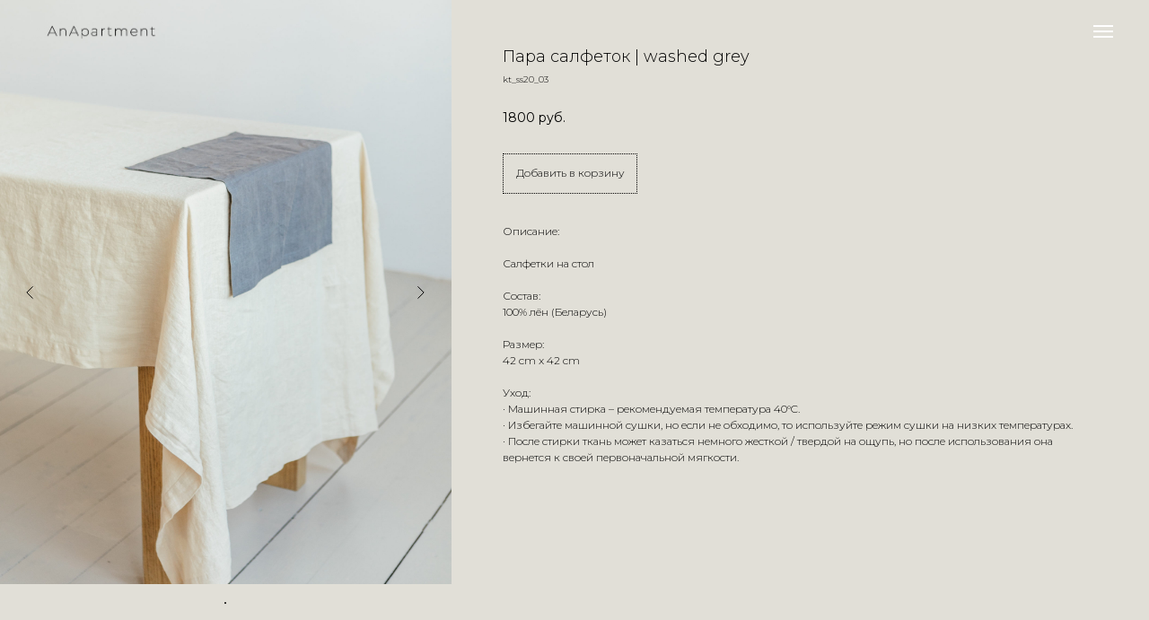

--- FILE ---
content_type: text/html; charset=UTF-8
request_url: https://anapartment.ru/tablenapkins_washedgrey
body_size: 16830
content:
<!DOCTYPE html><html><head><meta charset="utf-8" /><meta http-equiv="Content-Type" content="text/html; charset=utf-8" /><meta name="viewport" content="width=device-width, initial-scale=1.0" /> <meta name="google-site-verification" content="_TU8UBZsRZ-rteKFsVmDit3qA9_rN6o6DaAzLtv6MdI" /> <meta name="yandex-verification" content="5b38b22f00909163" /><!--metatextblock--><title>Пара салфеток | washed grey</title><meta property="og:url" content="https://anapartment.ru/tablenapkins_washedgrey" /><meta property="og:title" content="Пара салфеток | washed grey" /><meta property="og:description" content="" /><meta property="og:type" content="website" /><meta property="og:image" content="https://static.tildacdn.com/tild3935-3931-4665-a561-323165663365/IMG_3055.jpg" /><link rel="canonical" href="https://anapartment.ru/tablenapkins_washedgrey"><!--/metatextblock--><meta name="format-detection" content="telephone=no" /><meta http-equiv="x-dns-prefetch-control" content="on"><link rel="dns-prefetch" href="https://ws.tildacdn.com"><link rel="dns-prefetch" href="https://static.tildacdn.com"><link rel="shortcut icon" href="https://static.tildacdn.com/tild6134-3063-4637-b561-326439663231/favicon_2.ico" type="image/x-icon" /><!-- Assets --><script src="https://neo.tildacdn.com/js/tilda-fallback-1.0.min.js" charset="utf-8" async></script><link rel="stylesheet" href="https://static.tildacdn.com/css/tilda-grid-3.0.min.css" type="text/css" media="all" onerror="this.loaderr='y';"/><link rel="stylesheet" href="https://ws.tildacdn.com/project1680776/tilda-blocks-page15825423.min.css?t=1681805197" type="text/css" media="all" onerror="this.loaderr='y';" /><link rel="preconnect" href="https://fonts.gstatic.com"><link href="https://fonts.googleapis.com/css2?family=Montserrat:wght@300;400;500;600;700&subset=latin,cyrillic" rel="stylesheet"><link rel="stylesheet" href="https://static.tildacdn.com/css/tilda-slds-1.4.min.css" type="text/css" media="print" onload="this.media='all';" onerror="this.loaderr='y';" /><noscript><link rel="stylesheet" href="https://static.tildacdn.com/css/tilda-slds-1.4.min.css" type="text/css" media="all" /></noscript><link rel="stylesheet" href="https://static.tildacdn.com/css/tilda-catalog-1.1.min.css" type="text/css" media="print" onload="this.media='all';" onerror="this.loaderr='y';" /><noscript><link rel="stylesheet" href="https://static.tildacdn.com/css/tilda-catalog-1.1.min.css" type="text/css" media="all" /></noscript><link rel="stylesheet" href="https://static.tildacdn.com/css/tilda-forms-1.0.min.css" type="text/css" media="all" onerror="this.loaderr='y';" /><link rel="stylesheet" href="https://static.tildacdn.com/css/tilda-delivery-1.0.min.css" type="text/css" media="print" onload="this.media='all';" onerror="this.loaderr='y';" /><noscript><link rel="stylesheet" href="https://static.tildacdn.com/css/tilda-delivery-1.0.min.css" type="text/css" media="all" /></noscript><link rel="stylesheet" href="https://static.tildacdn.com/css/tilda-zero-gallery-1.0.min.css" type="text/css" media="all" onerror="this.loaderr='y';" /><link rel="stylesheet" href="https://static.tildacdn.com/css/tilda-zoom-2.0.min.css" type="text/css" media="print" onload="this.media='all';" onerror="this.loaderr='y';" /><noscript><link rel="stylesheet" href="https://static.tildacdn.com/css/tilda-zoom-2.0.min.css" type="text/css" media="all" /></noscript><link rel="stylesheet" href="https://fonts.googleapis.com/css2?family=Work+Sans:wght@100&display=swap" type="text/css" /><script type="text/javascript">(function (d) {
if (!d.visibilityState) {
var s = d.createElement('script');
s.src = 'https://static.tildacdn.com/js/tilda-polyfill-1.0.min.js';
d.getElementsByTagName('head')[0].appendChild(s);
}
})(document);
function t_onReady(func) {
if (document.readyState != 'loading') {
func();
} else {
document.addEventListener('DOMContentLoaded', func);
}
}
function t_onFuncLoad(funcName, okFunc, time) {
if (typeof window[funcName] === 'function') {
okFunc();
} else {
setTimeout(function() {
t_onFuncLoad(funcName, okFunc, time);
},(time || 100));
}
}function t_throttle(fn, threshhold, scope) {return function () {fn.apply(scope || this, arguments);};}</script><script src="https://static.tildacdn.com/js/jquery-1.10.2.min.js" charset="utf-8" onerror="this.loaderr='y';"></script> <script src="https://static.tildacdn.com/js/tilda-scripts-3.0.min.js" charset="utf-8" defer onerror="this.loaderr='y';"></script><script src="https://ws.tildacdn.com/project1680776/tilda-blocks-page15825423.min.js?t=1681805197" charset="utf-8" async onerror="this.loaderr='y';"></script><script src="https://static.tildacdn.com/js/lazyload-1.3.min.js" charset="utf-8" async onerror="this.loaderr='y';"></script><script src="https://static.tildacdn.com/js/tilda-zero-1.1.min.js" charset="utf-8" async onerror="this.loaderr='y';"></script><script src="https://static.tildacdn.com/js/tilda-slds-1.4.min.js" charset="utf-8" async onerror="this.loaderr='y';"></script><script src="https://static.tildacdn.com/js/hammer.min.js" charset="utf-8" async onerror="this.loaderr='y';"></script><script src="https://static.tildacdn.com/js/tilda-products-1.0.min.js" charset="utf-8" async onerror="this.loaderr='y';"></script><script src="https://static.tildacdn.com/js/tilda-catalog-1.1.min.js" charset="utf-8" async onerror="this.loaderr='y';"></script><script src="https://static.tildacdn.com/js/tilda-forms-1.0.min.js" charset="utf-8" async onerror="this.loaderr='y';"></script><script src="https://static.tildacdn.com/js/tilda-cart-1.0.min.js" charset="utf-8" async onerror="this.loaderr='y';"></script><script src="https://static.tildacdn.com/js/tilda-delivery-1.0.min.js" charset="utf-8" async onerror="this.loaderr='y';"></script><script src="https://static.tildacdn.com/js/tilda-zero-gallery-1.0.min.js" charset="utf-8" async onerror="this.loaderr='y';"></script><script src="https://static.tildacdn.com/js/tilda-zero-forms-1.0.min.js" charset="utf-8" async onerror="this.loaderr='y';"></script><script src="https://static.tildacdn.com/js/tilda-zoom-2.0.min.js" charset="utf-8" async onerror="this.loaderr='y';"></script><script src="https://static.tildacdn.com/js/tilda-events-1.0.min.js" charset="utf-8" async onerror="this.loaderr='y';"></script>
<!-- Global site tag (gtag.js) - Google Analytics -->
<script async src="https://www.googletagmanager.com/gtag/js?id=G-GJLG68ZTD2"></script>
<script>
  window.dataLayer = window.dataLayer || [];
  function gtag(){dataLayer.push(arguments);}
  gtag('js', new Date());

  gtag('config', 'G-GJLG68ZTD2');
</script>
<meta name="facebook-domain-verification" content="n7ihvybfetvlykswmmpocuwe20ib5y" />
<script type="text/javascript">window.dataLayer = window.dataLayer || [];</script><!-- Global Site Tag (gtag.js) - Google Analytics --><script type="text/javascript" data-tilda-cookie-type="analytics">window.mainTracker='gtag';
window.gtagTrackerID = 'G-GJLG68ZTD2';
function gtag(){dataLayer.push(arguments);}
setTimeout(function(){ (function(w,d,s,i){
var f=d.getElementsByTagName(s)[0],
j=d.createElement(s);j.async=true;j.src='https://www.googletagmanager.com/gtag/js?id='+i;f.parentNode.insertBefore(j,f);
gtag('js', new Date());
gtag('config',i,{});
})(window,document,'script',window.gtagTrackerID);
}, 2000);</script><!-- Facebook Pixel Code --><script type="text/javascript" data-tilda-cookie-type="advertising">setTimeout(function(){!function(f,b,e,v,n,t,s)
{if(f.fbq)return;n=f.fbq=function(){n.callMethod?n.callMethod.apply(n,arguments):n.queue.push(arguments)};
if(!f._fbq)f._fbq=n;n.push=n;n.loaded=!0;n.version='2.0';n.agent='pltilda';
n.queue=[];t=b.createElement(e);t.async=!0;
t.src=v;s=b.getElementsByTagName(e)[0];
s.parentNode.insertBefore(t,s)}(window, document,'script','https://connect.facebook.net/en_US/fbevents.js');
fbq('init', '291227095200958');
fbq('track', 'PageView');
}, 2000);</script><!-- End Facebook Pixel Code --><script type="text/javascript">(function () {
if((/bot|google|yandex|baidu|bing|msn|duckduckbot|teoma|slurp|crawler|spider|robot|crawling|facebook/i.test(navigator.userAgent))===false && typeof(sessionStorage)!='undefined' && sessionStorage.getItem('visited')!=='y' && document.visibilityState){
var style=document.createElement('style');
style.type='text/css';
style.innerHTML='@media screen and (min-width: 980px) {.t-records {opacity: 0;}.t-records_animated {-webkit-transition: opacity ease-in-out .2s;-moz-transition: opacity ease-in-out .2s;-o-transition: opacity ease-in-out .2s;transition: opacity ease-in-out .2s;}.t-records.t-records_visible {opacity: 1;}}';
document.getElementsByTagName('head')[0].appendChild(style);
function t_setvisRecs(){
var alr=document.querySelectorAll('.t-records');
Array.prototype.forEach.call(alr, function(el) {
el.classList.add("t-records_animated");
});
setTimeout(function () {
Array.prototype.forEach.call(alr, function(el) {
el.classList.add("t-records_visible");
});
sessionStorage.setItem("visited", "y");
}, 400);
} 
document.addEventListener('DOMContentLoaded', t_setvisRecs);
}
})();</script></head><body class="t-body" style="margin:0;"><!--allrecords--><div id="allrecords" class="t-records" data-hook="blocks-collection-content-node" data-tilda-project-id="1680776" data-tilda-page-id="15825423" data-tilda-page-alias="tablenapkins_washedgrey" data-tilda-formskey="2ec68c4812426edf89a75cd9725f3f5a" data-tilda-lazy="yes" data-tilda-project-headcode="yes"><!--header--><div id="t-header" class="t-records" data-hook="blocks-collection-content-node" data-tilda-project-id="1680776" data-tilda-page-id="11852575" data-tilda-formskey="2ec68c4812426edf89a75cd9725f3f5a" data-tilda-lazy="yes" data-tilda-project-headcode="yes"><div id="rec241105666" class="r t-rec" style=" " data-animationappear="off" data-record-type="309" ><!-- T280 --><div id="nav241105666marker"></div><div id="nav241105666" class="t280 " data-menu="yes" data-appearoffset="" ><div class="t280__container t280__small t280__positionfixed" style=""><div class="t280__container__bg" style=" " data-bgcolor-hex="" data-bgcolor-rgba="" data-navmarker="nav241105666marker" data-appearoffset="" data-bgopacity="1" data-menu-shadow="0px 1px 3px rgba(0,0,0,0.)"></div><div class="t280__menu__content "><div class="t280__logo__container" style="min-height:70px;"><div class="t280__logo__content"><a class="t280__logo" href="/" style=""><img class="t280__logo__img" 
src="https://static.tildacdn.com/tild6230-6435-4263-a237-623162643135/logoback_extralight.png" 
imgfield="img" 
style="height: 60px;"
alt="Company name"
></a></div></div><div class="t-menuburger t-menuburger_first t-menuburger__small"><span style="background-color:#fff;"></span><span style="background-color:#fff;"></span><span style="background-color:#fff;"></span><span style="background-color:#fff;"></span></div><script>function t_menuburger_init(recid) {
var rec = document.querySelector('#rec' + recid);
if (!rec) return;
var burger = rec.querySelector('.t-menuburger');
if (!burger) return;
var isSecondStyle = burger.classList.contains('t-menuburger_second');
if (isSecondStyle && !window.isMobile && !('ontouchend' in document)) {
burger.addEventListener('mouseenter', function() {
if (burger.classList.contains('t-menuburger-opened')) return;
burger.classList.remove('t-menuburger-unhovered');
burger.classList.add('t-menuburger-hovered');
});
burger.addEventListener('mouseleave', function() {
if (burger.classList.contains('t-menuburger-opened')) return;
burger.classList.remove('t-menuburger-hovered');
burger.classList.add('t-menuburger-unhovered');
setTimeout(function() {
burger.classList.remove('t-menuburger-unhovered');
}, 300);
});
}
burger.addEventListener('click', function() {
if (!burger.closest('.tmenu-mobile') &&
!burger.closest('.t450__burger_container') &&
!burger.closest('.t466__container') &&
!burger.closest('.t204__burger')) {
burger.classList.toggle('t-menuburger-opened');
burger.classList.remove('t-menuburger-unhovered');
}
});
var menu = rec.querySelector('[data-menu="yes"]');
if (!menu) return;
var menuLinks = menu.querySelectorAll('.t-menu__link-item');
var submenuClassList = ['t978__menu-link_hook', 't978__tm-link', 't966__tm-link', 't794__tm-link', 't-menusub__target-link'];
Array.prototype.forEach.call(menuLinks, function (link) {
link.addEventListener('click', function () {
var isSubmenuHook = submenuClassList.some(function (submenuClass) {
return link.classList.contains(submenuClass);
});
if (isSubmenuHook) return;
burger.classList.remove('t-menuburger-opened');
});
});
menu.addEventListener('clickedAnchorInTooltipMenu', function () {
burger.classList.remove('t-menuburger-opened');
});
}
t_onReady(function() {
t_onFuncLoad('t_menuburger_init', function(){t_menuburger_init('241105666');});
});</script><style>.t-menuburger {
position: relative;
flex-shrink: 0;
width: 28px;
height: 20px;
-webkit-transform: rotate(0deg);
transform: rotate(0deg);
transition: .5s ease-in-out;
cursor: pointer;
z-index: 999;
}
/*---menu burger lines---*/
.t-menuburger span {
display: block;
position: absolute;
width: 100%;
opacity: 1;
left: 0;
-webkit-transform: rotate(0deg);
transform: rotate(0deg);
transition: .25s ease-in-out;
height: 3px;
background-color: #000;
}
.t-menuburger span:nth-child(1) {
top: 0px;
}
.t-menuburger span:nth-child(2),
.t-menuburger span:nth-child(3) {
top: 8px;
}
.t-menuburger span:nth-child(4) {
top: 16px;
}
/*menu burger big*/
.t-menuburger__big {
width: 42px;
height: 32px;
}
.t-menuburger__big span {
height: 5px;
}
.t-menuburger__big span:nth-child(2),
.t-menuburger__big span:nth-child(3) {
top: 13px;
}
.t-menuburger__big span:nth-child(4) {
top: 26px;
}
/*menu burger small*/
.t-menuburger__small {
width: 22px;
height: 14px;
}
.t-menuburger__small span {
height: 2px;
}
.t-menuburger__small span:nth-child(2),
.t-menuburger__small span:nth-child(3) {
top: 6px;
}
.t-menuburger__small span:nth-child(4) {
top: 12px;
}
/*menu burger opened*/
.t-menuburger-opened span:nth-child(1) {
top: 8px;
width: 0%;
left: 50%;
}
.t-menuburger-opened span:nth-child(2) {
-webkit-transform: rotate(45deg);
transform: rotate(45deg);
}
.t-menuburger-opened span:nth-child(3) {
-webkit-transform: rotate(-45deg);
transform: rotate(-45deg);
}
.t-menuburger-opened span:nth-child(4) {
top: 8px;
width: 0%;
left: 50%;
}
.t-menuburger-opened.t-menuburger__big span:nth-child(1) {
top: 6px;
}
.t-menuburger-opened.t-menuburger__big span:nth-child(4) {
top: 18px;
}
.t-menuburger-opened.t-menuburger__small span:nth-child(1),
.t-menuburger-opened.t-menuburger__small span:nth-child(4) {
top: 6px;
}
/*---menu burger first style---*/
@media (hover), (min-width:0\0) {
.t-menuburger_first:hover span:nth-child(1) {
transform: translateY(1px);
}
.t-menuburger_first:hover span:nth-child(4) {
transform: translateY(-1px);
}
.t-menuburger_first.t-menuburger__big:hover span:nth-child(1) {
transform: translateY(3px);
}
.t-menuburger_first.t-menuburger__big:hover span:nth-child(4) {
transform: translateY(-3px);
}
}
/*---menu burger second style---*/
.t-menuburger_second span:nth-child(2),
.t-menuburger_second span:nth-child(3) {
width: 80%;
left: 20%;
right: 0;
}
@media (hover), (min-width:0\0) {
.t-menuburger_second.t-menuburger-hovered span:nth-child(2),
.t-menuburger_second.t-menuburger-hovered span:nth-child(3) {
animation: t-menuburger-anim 0.3s ease-out normal forwards;
}
.t-menuburger_second.t-menuburger-unhovered span:nth-child(2),
.t-menuburger_second.t-menuburger-unhovered span:nth-child(3) {
animation: t-menuburger-anim2 0.3s ease-out normal forwards;
}
}
.t-menuburger_second.t-menuburger-opened span:nth-child(2),
.t-menuburger_second.t-menuburger-opened span:nth-child(3){
left: 0;
right: 0;
width: 100%!important;
}
/*---menu burger third style---*/
.t-menuburger_third span:nth-child(4) {
width: 70%;
left: unset;
right: 0;
}
@media (hover), (min-width:0\0) {
.t-menuburger_third:not(.t-menuburger-opened):hover span:nth-child(4) {
width: 100%;
}
}
.t-menuburger_third.t-menuburger-opened span:nth-child(4) {
width: 0!important;
right: 50%;
}
/*---menu burger fourth style---*/
.t-menuburger_fourth {
height: 12px;
}
.t-menuburger_fourth.t-menuburger__small {
height: 8px;
}
.t-menuburger_fourth.t-menuburger__big {
height: 18px;
}
.t-menuburger_fourth span:nth-child(2),
.t-menuburger_fourth span:nth-child(3) {
top: 4px;
opacity: 0;
}
.t-menuburger_fourth span:nth-child(4) {
top: 8px;
}
.t-menuburger_fourth.t-menuburger__small span:nth-child(2),
.t-menuburger_fourth.t-menuburger__small span:nth-child(3) {
top: 3px;
}
.t-menuburger_fourth.t-menuburger__small span:nth-child(4) {
top: 6px;
}
.t-menuburger_fourth.t-menuburger__small span:nth-child(2),
.t-menuburger_fourth.t-menuburger__small span:nth-child(3) {
top: 3px;
}
.t-menuburger_fourth.t-menuburger__small span:nth-child(4) {
top: 6px;
}
.t-menuburger_fourth.t-menuburger__big span:nth-child(2),
.t-menuburger_fourth.t-menuburger__big span:nth-child(3) {
top: 6px;
}
.t-menuburger_fourth.t-menuburger__big span:nth-child(4) {
top: 12px;
}
@media (hover), (min-width:0\0) {
.t-menuburger_fourth:not(.t-menuburger-opened):hover span:nth-child(1) {
transform: translateY(1px);
}
.t-menuburger_fourth:not(.t-menuburger-opened):hover span:nth-child(4) {
transform: translateY(-1px);
}
.t-menuburger_fourth.t-menuburger__big:not(.t-menuburger-opened):hover span:nth-child(1) {
transform: translateY(3px);
}
.t-menuburger_fourth.t-menuburger__big:not(.t-menuburger-opened):hover span:nth-child(4) {
transform: translateY(-3px);
}
}
.t-menuburger_fourth.t-menuburger-opened span:nth-child(1),
.t-menuburger_fourth.t-menuburger-opened span:nth-child(4) {
top: 4px;
}
.t-menuburger_fourth.t-menuburger-opened span:nth-child(2),
.t-menuburger_fourth.t-menuburger-opened span:nth-child(3) {
opacity: 1;
}
/*---menu burger animations---*/
@keyframes t-menuburger-anim {
0% {
width: 80%;
left: 20%;
right: 0;
}
50% {
width: 100%;
left: 0;
right: 0;
}
100% {
width: 80%;
left: 0;
right: 20%;
}
}
@keyframes t-menuburger-anim2 {
0% {
width: 80%;
left: 0;
}
50% {
width: 100%;
right: 0;
left: 0;
}
100% {
width: 80%;
left: 20%;
right: 0;
}
}</style> </div></div><div class="t280__menu__wrapper t280__menu__wrapper_2"><div class="t280__menu__bg" style="background-color:#e1dfd7; opacity:1;"></div><div class="t280__menu__container"><nav class="t280__menu t-width t-width_6" 
aria-label="Основные разделы на странице"><ul class="t280__list" 
role="menubar" aria-label="Основные разделы на странице"><li class="t280__menu__item" role="none"><a class="t280__menu__link t-title t-title_xl t-menu__link-item" 
href="/"
role="menuitem" tabindex="0" data-menu-submenu-hook="" 
style="color:#000000;font-size:21px;">home</a></li><li class="t280__menu__item" role="none"><a class="t280__menu__link t-title t-title_xl t-menu__link-item" 
href="/shop"
role="menuitem" tabindex="0" data-menu-submenu-hook="" 
style="color:#000000;font-size:21px;">e-shop</a></li><li class="t280__menu__item" role="none"><a class="t280__menu__link t-title t-title_xl t-menu__link-item" 
href="/collections"
role="menuitem" tabindex="0" data-menu-submenu-hook="" 
style="color:#000000;font-size:21px;">collection</a></li><li class="t280__menu__item" role="none"><a class="t280__menu__link t-title t-title_xl t-menu__link-item" 
href="/about"
role="menuitem" tabindex="0" data-menu-submenu-hook="" 
style="color:#000000;font-size:21px;">about</a></li><li class="t280__menu__item" role="none"><a class="t280__menu__link t-title t-title_xl t-menu__link-item" 
href="/contacts"
role="menuitem" tabindex="0" data-menu-submenu-hook="" 
style="color:#000000;font-size:21px;">contacts</a></li></ul></nav><div class="t280__bottom t-width t-width_6"><div class="t280__descr t280__bottom__item t-descr t-descr_xs" style="">© 2016 Your company</div><div class="t-sociallinks"><div class="t-sociallinks__wrapper"><!-- new soclinks --><div class="t-sociallinks__item t-sociallinks__item_facebook"><a href="1" target="_blank" rel="nofollow" style="width: 30px; height: 30px;"><svg class="t-sociallinks__svg" width=30px height=30px viewBox="0 0 100 100" fill="none" xmlns="http://www.w3.org/2000/svg"><path fill-rule="evenodd" clip-rule="evenodd" d="M50 100c27.6142 0 50-22.3858 50-50S77.6142 0 50 0 0 22.3858 0 50s22.3858 50 50 50Zm3.431-73.9854c-2.5161.0701-5.171.6758-7.0464 2.4577-1.5488 1.4326-2.329 3.5177-2.5044 5.602-.0534 1.4908-.0458 2.9855-.0382 4.4796.0058 1.1205.0115 2.2407-.0085 3.3587-.6888.005-1.3797.0036-2.0709.0021-.9218-.0019-1.8441-.0038-2.7626.0096 0 .8921.0013 1.7855.0026 2.6797.0026 1.791.0052 3.5853-.0026 5.3799.9185.0134 1.8409.0115 2.7627.0096.6912-.0015 1.382-.0029 2.0708.0021.0155 3.5565.0127 7.1128.0098 10.669-.0036 4.4452-.0072 8.8903.0252 13.3354 1.8903-.0134 3.7765-.0115 5.6633-.0095 1.4152.0014 2.8306.0028 4.2484-.0022.0117-4.0009.0088-7.9986.0058-11.9963-.0029-3.9979-.0058-7.9957.0059-11.9964.9533-.005 1.9067-.0036 2.86-.0021 1.2713.0019 2.5425.0038 3.8137-.0096.396-2.679.7335-5.3814.9198-8.0947-1.2576-.0058-2.5155-.0058-3.7734-.0058-1.2578 0-2.5157 0-3.7734-.0059 0-.4689-.0007-.9378-.0014-1.4066-.0022-1.4063-.0044-2.8123.0131-4.2188.198-1.0834 1.3158-1.9104 2.3992-1.8403h5.1476c.0117-2.8069.0117-5.602 0-8.4089-.6636 0-1.3273-.0007-1.9911-.0014-1.9915-.0022-3.9832-.0044-5.975.0131Z" fill="#666666"/></svg></a></div><div class="t-sociallinks__item t-sociallinks__item_instagram"><a href="2" target="_blank" rel="nofollow" style="width: 30px; height: 30px;"><svg class="t-sociallinks__svg" width=30px height=30px viewBox="0 0 100 100" fill="none" xmlns="http://www.w3.org/2000/svg"><path fill-rule="evenodd" clip-rule="evenodd" d="M50 100C77.6142 100 100 77.6142 100 50C100 22.3858 77.6142 0 50 0C22.3858 0 0 22.3858 0 50C0 77.6142 22.3858 100 50 100ZM25 39.3918C25 31.4558 31.4566 25 39.3918 25H60.6082C68.5442 25 75 31.4566 75 39.3918V60.8028C75 68.738 68.5442 75.1946 60.6082 75.1946H39.3918C31.4558 75.1946 25 68.738 25 60.8028V39.3918ZM36.9883 50.0054C36.9883 42.8847 42.8438 37.0922 50.0397 37.0922C57.2356 37.0922 63.0911 42.8847 63.0911 50.0054C63.0911 57.1252 57.2356 62.9177 50.0397 62.9177C42.843 62.9177 36.9883 57.1252 36.9883 50.0054ZM41.7422 50.0054C41.7422 54.5033 45.4641 58.1638 50.0397 58.1638C54.6153 58.1638 58.3372 54.5041 58.3372 50.0054C58.3372 45.5066 54.6145 41.8469 50.0397 41.8469C45.4641 41.8469 41.7422 45.5066 41.7422 50.0054ZM63.3248 39.6355C65.0208 39.6355 66.3956 38.2606 66.3956 36.5646C66.3956 34.8687 65.0208 33.4938 63.3248 33.4938C61.6288 33.4938 60.2539 34.8687 60.2539 36.5646C60.2539 38.2606 61.6288 39.6355 63.3248 39.6355Z" fill="#666666"/></svg></a></div><div class="t-sociallinks__item t-sociallinks__item_soundcloud"><a href="1" target="_blank" rel="nofollow" style="width: 30px; height: 30px;"><svg class="t-sociallinks__svg" width=30px height=30px viewBox="0 0 100 100" fill="none" xmlns="http://www.w3.org/2000/svg"><path fill-rule="evenodd" clip-rule="evenodd" d="M50 100c27.614 0 50-22.386 50-50S77.614 0 50 0 0 22.386 0 50s22.386 50 50 50Zm19.701-52.297c-1.137 0-2.222.23-3.212.644C65.83 40.867 59.555 35 51.906 35c-1.873 0-3.7.366-5.312.99-.627.242-.792.492-.799.976V63.31a.976.976 0 0 0 .897.952c.02.003 23.009 0 23.009 0 4.586 0 8.3-3.673 8.3-8.259a8.3 8.3 0 0 0-8.3-8.3Zm-27-10.759a.927.927 0 0 1 .915.91l.403 18.699-.404 6.787v-.007a.924.924 0 0 1-.915.912.92.92 0 0 1-.912-.904l-.185-3.349-.191-3.438.373-18.605.003-.095a.917.917 0 0 1 .337-.701.896.896 0 0 1 .575-.209Zm-7.13 4.26a.69.69 0 0 0-.684-.68c-.374 0-.675.3-.683.68l-.428 15.345.428 7.044a.684.684 0 0 0 .683.676.69.69 0 0 0 .683-.68l.48-7.04-.48-15.344Zm-5.09 1.679a.579.579 0 0 1 .57-.565.58.58 0 0 1 .567.565l.56 13.702-.56 7.16v-.003a.58.58 0 0 1-.567.564.578.578 0 0 1-.57-.561l-.492-7.16.493-13.702Zm-6.49 5.881a.404.404 0 0 0-.395.39L23 56.54l.596 7.148a.403.403 0 0 0 .394.388c.21 0 .38-.168.397-.389l.676-7.147-.676-7.39a.406.406 0 0 0-.397-.387Zm3.846.92a.458.458 0 0 0-.452-.442.458.458 0 0 0-.453.449l-.562 6.85.562 7.207a.46.46 0 0 0 .453.449c.24 0 .436-.194.451-.449l.64-7.206-.64-6.857Zm10.93-8.335a.802.802 0 0 0-.8.797l-.355 14.405.358 6.932a.798.798 0 0 0 1.596-.005v.006l.401-6.931-.401-14.408a.8.8 0 0 0-.8-.796Z" fill="#666666"/></svg></a></div><!-- /new soclinks --></div></div><div class="t280__lang t280__bottom__item"><a class="t280__lang_first t-descr t-descr_xxs" style="color:#000000;" href="1">En</a><a class="t280__lang_second t-descr t-descr_xxs" style="color:#000000;" href="2">Ru</a></div></div></div></div></div><style>@media screen and (max-width: 980px) {
#rec241105666 .t280__main_opened .t280__menu__content {
background-color:#e1dfd7!important; opacity:1!important;
}
}</style><script>t_onReady(function() {
t_onFuncLoad('t280_showMenu', function () {
t280_showMenu('241105666');
});
t_onFuncLoad('t280_changeSize', function () {
t280_changeSize('241105666');
});
t_onFuncLoad('t280_highlight', function () {
t280_highlight();
});
});
t_onFuncLoad('t280_changeSize', function(){
window.addEventListener('resize', t_throttle(function() {
t280_changeSize('241105666');
}));
});</script><style>#rec241105666 .t-menu__link-item{
outline: none;
}
#rec241105666 .t-menu__link-item:focus-visible{
outline: 5px auto rgba(0, 150, 255, 1);
-webkit-outline: 5px auto rgba(0, 150, 255, 1);
-moz-outline: 5px auto rgba(0, 150, 255, 1);
-ms-outline: 5px auto rgba(0, 150, 255, 1);
-o-outline: 5px auto rgba(0, 150, 255, 1);
}
@supports (overflow:-webkit-marquee) and (justify-content:inherit)
{
#rec241105666 .t-menu__link-item,
#rec241105666 .t-menu__link-item.t-active {
opacity: 1 !important;
}
}</style></div><div id="rec243760852" class="r t-rec" style=" " data-animationappear="off" data-record-type="706" ><!--tcart--><script>t_onReady(function () {
setTimeout(function () {
t_onFuncLoad('tcart__init', function () {
tcart__init('243760852');
});
}, 50);
/* fix for Android */
var userAgent = navigator.userAgent.toLowerCase();
var isAndroid = userAgent.indexOf('android') !== -1;
var body = document.body;
if (!body) return;
var isScrollablefFix = body.classList.contains('t-body_scrollable-fix-for-android');
if (isAndroid && !isScrollablefFix) {
body.classList.add('t-body_scrollable-fix-for-android');
document.head.insertAdjacentHTML(
'beforeend',
'<style>@media screen and (max-width: 560px) {\n.t-body_scrollable-fix-for-android {\noverflow: visible !important;\n}\n}\n</style>'
);
console.log('Android css fix was inited');
}
/* fix Instagram iPhone keyboard bug */
if (userAgent.indexOf('instagram') !== -1 && userAgent.indexOf('iphone') !== -1) {
body.style.position = 'relative';
}
var rec = document.querySelector('#rec243760852');
if (!rec) return;
var cartWindow = rec.querySelector('.t706__cartwin');
var allRecords = document.querySelector('.t-records');
var currentMode = allRecords.getAttribute('data-tilda-mode');
if (cartWindow && currentMode !== 'edit' && currentMode !== 'preview') {
cartWindow.addEventListener(
'scroll',
t_throttle(function () {
if (window.lazy === 'y' || document.querySelector('#allrecords').getAttribute('data-tilda-lazy') === 'yes') {
t_onFuncLoad('t_lazyload_update', function () {
t_lazyload_update();
});
}
}, 500)
);
}
});</script><div class="t706" data-cart-countdown="yes" data-opencart-onorder="yes" data-project-currency="₽" data-project-currency-side="r" data-project-currency-sep="," data-project-currency-code="RUB" data-payment-system="robokassa" data-cart-sendevent-onadd="y" ><div class="t706__carticon t706__carticon_sm" style=""><div class="t706__carticon-text t-name t-name_xs">Click to order</div> <div class="t706__carticon-wrapper"><div class="t706__carticon-imgwrap" style="background-color:#e1dfd7; box-shadow: 0px 0px 10px 0px rgba(0, 0, 0, 0);"><div class="t706__bgimg t-bgimg" bgimgfield="img" data-original="https://static.tildacdn.com/tild6265-6632-4133-a664-366266316465/photo.png" style="background-image: url('https://static.tildacdn.com/tild6265-6632-4133-a664-366266316465/-/resizeb/20x/photo.png');"></div></div><div class="t706__carticon-counter js-carticon-counter" style="background-color:#000000;color:#e1dfd7;"></div></div></div><div class="t706__cartwin"><div class="t706__close t706__cartwin-close"><button type="button" class="t706__close-button t706__cartwin-close-wrapper" aria-label="Закрыть корзину"><svg role="presentation" class="t706__close-icon t706__cartwin-close-icon" width="23px" height="23px" viewBox="0 0 23 23" version="1.1" xmlns="http://www.w3.org/2000/svg" xmlns:xlink="http://www.w3.org/1999/xlink"><g stroke="none" stroke-width="1" fill="#fff" fill-rule="evenodd"><rect transform="translate(11.313708, 11.313708) rotate(-45.000000) translate(-11.313708, -11.313708) " x="10.3137085" y="-3.6862915" width="2" height="30"></rect><rect transform="translate(11.313708, 11.313708) rotate(-315.000000) translate(-11.313708, -11.313708) " x="10.3137085" y="-3.6862915" width="2" height="30"></rect></g></svg> </button> </div><div class="t706__cartwin-content"><div class="t706__cartwin-top"><div class="t706__cartwin-heading t-name t-name_xl"></div></div> <div class="t706__cartwin-products"></div><div class="t706__cartwin-bottom"><div class="t706__cartwin-prodamount-wrap t-descr t-descr_sm"><span class="t706__cartwin-prodamount-label">Total:&nbsp;</span><span class="t706__cartwin-prodamount"></span></div></div> <div class="t706__orderform t-input_nomargin"> <form id="form243760852" name='form243760852' role="form" action='' method='POST' data-formactiontype="2" data-inputbox=".t-input-group" class="t-form js-form-proccess t-form_inputs-total_6 t-form_bbonly " data-formsended-callback="t706_onSuccessCallback" ><input type="hidden" name="formservices[]" value="d26aee81ad7c4ede158bd2d21fb6a6d1" class="js-formaction-services"><input type="hidden" name="formservices[]" value="7c86231d675f8e7401d62664ac2aef81" class="js-formaction-services"><input type="hidden" name="formservices[]" value="2302948e0e8e12c59afc2d1ffc1ed615" class="js-formaction-services"><input type="hidden" name="formservices[]" value="3bd22e21dffab580d8ef8e8e2a11f0b8" class="js-formaction-services"><input type="hidden" name="tildaspec-formname" tabindex="-1" value="Cart"><div class="js-successbox t-form__successbox t-text t-text_md" 
aria-live="polite" 
style="display:none;"
></div><div class="t-form__inputsbox"><div class="t-input-group t-input-group_nm" data-input-lid="1496239431201" 
><label for='input_1496239431201' class="t-input-title t-descr t-descr_md" id="field-title_1496239431201" data-redactor-toolbar="no" field="li_title__1496239431201" style="color:#000000;">ФИО</label><div class="t-input-block"><input type="text" 
autocomplete="name" 
name="Name" 
id="input_1496239431201" 
class="t-input js-tilda-rule t-input_bbonly" 
value="" data-tilda-req="1" aria-required="true" data-tilda-rule="name" 
aria-describedby="error_1496239431201" 
style="color:#000000;border:1px solid #000000;background-color:#e1dfd7;"><div class="t-input-error" aria-live="polite" id="error_1496239431201"></div></div></div><div class="t-input-group t-input-group_em" data-input-lid="1496239459190" 
><label for='input_1496239459190' class="t-input-title t-descr t-descr_md" id="field-title_1496239459190" data-redactor-toolbar="no" field="li_title__1496239459190" style="color:#000000;">Ваш e-mail</label><div class="t-input-block"><input type="text" 
autocomplete="email" 
name="Email" 
id="input_1496239459190" 
class="t-input js-tilda-rule t-input_bbonly" 
value="" data-tilda-req="1" aria-required="true" data-tilda-rule="email" 
aria-describedby="error_1496239459190" 
style="color:#000000;border:1px solid #000000;background-color:#e1dfd7;"><div class="t-input-error" aria-live="polite" id="error_1496239459190"></div></div></div><div class="t-input-group t-input-group_ph" data-input-lid="1496239478607" 
><label for='input_1496239478607' class="t-input-title t-descr t-descr_md" id="field-title_1496239478607" data-redactor-toolbar="no" field="li_title__1496239478607" style="color:#000000;">Ваш телефон</label><div class="t-input-block"><input type="tel" 
autocomplete="tel" 
name="Phone" 
id="input_1496239478607" data-phonemask-init="no" data-phonemask-id="243760852" data-phonemask-lid="1496239478607" data-phonemask-maskcountry="RU" 
class="t-input js-phonemask-input js-tilda-rule t-input_bbonly" 
value="" 
placeholder="+1(999)999-9999" data-tilda-req="1" aria-required="true" 
aria-describedby="error_1496239478607" 
style="color:#000000;border:1px solid #000000;background-color:#e1dfd7;"><script type="text/javascript">if (! document.getElementById('t-phonemask-script')) {
(function (d, w, o) {
var n=d.getElementsByTagName(o)[0],s=d.createElement(o),f=function(){n.parentNode.insertBefore(s,n);};
s.type = "text/javascript";
s.async = true;
s.id = 't-phonemask-script';
s.src="https://static.tildacdn.com/js/tilda-phone-mask-1.1.min.js";
if (w.opera=="[object Opera]") {d.addEventListener("DOMContentLoaded", f, false);} else { f(); }
})(document, window, 'script');
} else {
t_onReady(function () {
t_onFuncLoad('t_form_phonemask_load', function () {
var phoneMasks = document.querySelectorAll('#rec243760852 [data-phonemask-lid="1496239478607"]');
t_form_phonemask_load(phoneMasks);
});
});
}</script><div class="t-input-error" aria-live="polite" id="error_1496239478607"></div></div></div><div class="t-input-group t-input-group_dl" data-input-lid="1604087578738" 
><div class="t-input-block"><div class="t-radio__wrapper t-radio__wrapper-delivery" data-delivery-variants-hook='y' data-delivery-services="y" id="customdelivery"><div class="t-input-group t-input-group_in"><div class="t-input-block"><input class="js-tilda-rule t-input" data-tilda-rule="deliveryreq" type="hidden" name="delivery-badresponse-comment" value="nodelivery" autocomplete="off" data-tilda-req="1"><div class="t-input-error" aria-live="polite"></div></div></div></div><style>#rec243760852 .t706 .t-form__inputsbox #customdelivery .t-input {
outline: none; padding-left: 0!important; padding-right: 0!important; border-top: 0!important; border-right: 0!important; border-left: 0!important; background-color: transparent!important; border-radius: 0!important; color:#000000; border:1px solid #000000; background-color:#e1dfd7; }
#rec243760852 .t706 .t-form__inputsbox #customdelivery .t-input-title {
color:#000000; }</style><div class="t-input-error" aria-live="polite" id="error_1604087578738"></div></div></div><div class="t-input-group t-input-group_pc" data-input-lid="1603839047212" 
><div class="t-input-title t-descr t-descr_md" id="field-title_1603839047212" data-redactor-toolbar="no" field="li_title__1603839047212" style="color:#000000;">Ваш промокод</div><div class="t-input-block"><style>.t-inputpromocode__wrapper .t-text {
color: #000;
}</style><div class="t-inputpromocode__wrapper" style="display:table;width:100%;"><input type="text" name="Ваш промокод" class="t-input t-inputpromocode t-input_bbonly js-tilda-rule" value="" style="display: table-cell; color:#000000;border:1px solid #000000;background-color:#e1dfd7;" data-tilda-rule="promocode"><div class="t-inputpromocode__btn t-btn t-btn_md" style="display:none;position:relative;height:auto; color:#fff; background: #000;">Activate</div></div><script src="https://static.tildacdn.com/js/tilda-promocode-1.0.min.js"></script><script>t_onReady(function () {
try {
t_onFuncLoad('t_input_promocode_init', function () {
t_input_promocode_init('243760852', '1603839047212');
});
} catch (error) {
console.error(error);
}
});</script><div class="t-input-error" aria-live="polite" id="error_1603839047212"></div></div></div><div class="t-input-group t-input-group_ta" data-input-lid="1604087741734" 
><label for='input_1604087741734' class="t-input-title t-descr t-descr_md" id="field-title_1604087741734" data-redactor-toolbar="no" field="li_title__1604087741734" style="color:#000000;">Ваш комментарий</label><div class="t-input-block"><textarea name="Ваш комментарий" 
id="input_1604087741734" 
class="t-input js-tilda-rule t-input_bbonly"
aria-describedby="error_1604087741734" 
style="color:#000000; border:1px solid #000000; background-color:#e1dfd7; height:102px;" rows="3"></textarea><div class="t-input-error" aria-live="polite" id="error_1604087741734"></div></div></div><!--[if IE 8]><style>.t-checkbox__control .t-checkbox, .t-radio__control .t-radio {
left: 0px;
z-index: 1;
opacity: 1;
}
.t-checkbox__indicator, .t-radio__indicator {
display: none;
}
.t-img-select__control .t-img-select {
position: static;
}</style><![endif]--><div class="t-form__errorbox-middle"><div class="js-errorbox-all t-form__errorbox-wrapper" style="display:none;"><div class="t-form__errorbox-text t-text t-text_md"><p class="t-form__errorbox-item js-rule-error js-rule-error-all"></p><p class="t-form__errorbox-item js-rule-error js-rule-error-req"></p><p class="t-form__errorbox-item js-rule-error js-rule-error-email"></p><p class="t-form__errorbox-item js-rule-error js-rule-error-name"></p><p class="t-form__errorbox-item js-rule-error js-rule-error-phone"></p><p class="t-form__errorbox-item js-rule-error js-rule-error-minlength"></p><p class="t-form__errorbox-item js-rule-error js-rule-error-string"></p></div></div> </div><div class="t-form__submit"><button type="submit" class="t-submit" style="color:#ffffff;background-color:#000000;" >Checkout</button></div></div><div class="t-form__errorbox-bottom"><div class="js-errorbox-all t-form__errorbox-wrapper" style="display:none;"><div class="t-form__errorbox-text t-text t-text_md"><p class="t-form__errorbox-item js-rule-error js-rule-error-all"></p><p class="t-form__errorbox-item js-rule-error js-rule-error-req"></p><p class="t-form__errorbox-item js-rule-error js-rule-error-email"></p><p class="t-form__errorbox-item js-rule-error js-rule-error-name"></p><p class="t-form__errorbox-item js-rule-error js-rule-error-phone"></p><p class="t-form__errorbox-item js-rule-error js-rule-error-minlength"></p><p class="t-form__errorbox-item js-rule-error js-rule-error-string"></p></div></div> </div></form><style>#rec243760852 input::-webkit-input-placeholder {color:#000000; opacity: 0.5;}
#rec243760852 input::-moz-placeholder {color:#000000; opacity: 0.5;}
#rec243760852 input:-moz-placeholder {color:#000000; opacity: 0.5;}
#rec243760852 input:-ms-input-placeholder {color:#000000; opacity: 0.5;}
#rec243760852 textarea::-webkit-input-placeholder {color:#000000; opacity: 0.5;}
#rec243760852 textarea::-moz-placeholder {color:#000000; opacity: 0.5;}
#rec243760852 textarea:-moz-placeholder {color:#000000; opacity: 0.5;}
#rec243760852 textarea:-ms-input-placeholder {color:#000000; opacity: 0.5;}</style></div></div> </div><div class="t706__cartdata"></div></div><style>.t706__close-icon g {
fill: #000000;
}
@media screen and (max-width: 560px) {
.t706__close-icon g {
fill: #000000;
}
.t706 .t706__close {
background-color: rgba(225,223,215,1);
}
}</style><style>.t-menuwidgeticons__cart .t-menuwidgeticons__icon-counter{
background-color:#000000;
}</style><style>.t-menuwidgeticons__cart .t-menuwidgeticons__icon-counter{
color:#e1dfd7 !important;
}</style><!--/tcart--></div></div><!--/header--><div id="rec258926155" class="r t-rec t-screenmin-980px" style=" " data-record-type="396" data-screen-min="980px" ><!-- T396 --><style>#rec258926155 .t396__artboard {height: 770px; background-color: #e1dfd7; }#rec258926155 .t396__filter {height: 770px; }#rec258926155 .t396__carrier{height: 770px; background-position: center center; background-attachment: scroll;background-size: cover;background-repeat: no-repeat;}@media screen and (max-width: 1199px) {#rec258926155 .t396__artboard {}#rec258926155 .t396__filter {}#rec258926155 .t396__carrier {background-attachment: scroll;}}@media screen and (max-width: 959px) {#rec258926155 .t396__artboard {height: 520px;}#rec258926155 .t396__filter {height: 520px;}#rec258926155 .t396__carrier {height: 520px;background-attachment: scroll;}}@media screen and (max-width: 639px) {#rec258926155 .t396__artboard {height: 420px;}#rec258926155 .t396__filter {height: 420px;}#rec258926155 .t396__carrier {height: 420px;background-attachment: scroll;}}@media screen and (max-width: 479px) {#rec258926155 .t396__artboard {height: 710px;}#rec258926155 .t396__filter {height: 710px;}#rec258926155 .t396__carrier {height: 710px;background-attachment: scroll;}} #rec258926155 .tn-elem[data-elem-id="1603745409828"] { color: #000000; z-index: 5; top: 50px;left: calc(50% - 600px + 520px);width: 560px;}#rec258926155 .tn-elem[data-elem-id="1603745409828"] .tn-atom { color: #000000; font-size: 18px; font-family: 'Montserrat',Arial,sans-serif; line-height: 1.55; font-weight: 100; background-position: center center;border-color: transparent ;border-style: solid ; }@media screen and (max-width: 1199px) {}@media screen and (max-width: 959px) {}@media screen and (max-width: 639px) {}@media screen and (max-width: 479px) {#rec258926155 .tn-elem[data-elem-id="1603745409828"] {top: 75px;left: calc(50% - 160px + 150px);width: 130px;}#rec258926155 .tn-elem[data-elem-id="1603745409828"] .tn-atom { font-size: 10px; }} #rec258926155 .tn-elem[data-elem-id="1603745703179"] { color: #000000; z-index: 6; top: 81px;left: calc(50% - 600px + 520px);width: 560px;}#rec258926155 .tn-elem[data-elem-id="1603745703179"] .tn-atom { color: #000000; font-size: 10px; font-family: 'Montserrat',Arial,sans-serif; line-height: 1.55; font-weight: 100; background-position: center center;border-color: transparent ;border-style: solid ; }@media screen and (max-width: 1199px) {}@media screen and (max-width: 959px) {}@media screen and (max-width: 639px) {}@media screen and (max-width: 479px) {#rec258926155 .tn-elem[data-elem-id="1603745703179"] {top: 120px;left: calc(50% - 160px + 150px);}#rec258926155 .tn-elem[data-elem-id="1603745703179"] .tn-atom { font-size: 8px; }} #rec258926155 .tn-elem[data-elem-id="1603745716374"] { color: #000000; z-index: 7; top: 249px;left: calc(50% - 600px + 520px);width: 660px;}#rec258926155 .tn-elem[data-elem-id="1603745716374"] .tn-atom { color: #000000; font-size: 12px; font-family: 'Montserrat',Arial,sans-serif; line-height: 1.55; font-weight: 100; background-position: center center;border-color: transparent ;border-style: solid ; }@media screen and (max-width: 1199px) {}@media screen and (max-width: 959px) {}@media screen and (max-width: 639px) {}@media screen and (max-width: 479px) {#rec258926155 .tn-elem[data-elem-id="1603745716374"] {top: 180px;left: calc(50% - 160px + 150px);width: 170px;}#rec258926155 .tn-elem[data-elem-id="1603745716374"] .tn-atom { font-size: 8px; }} #rec258926155 .tn-elem[data-elem-id="1603833254289"] { color: #000000; text-align: center; z-index: 10; top: 171px;left: calc(50% - 600px + 520px);width: 150px;height:45px;}#rec258926155 .tn-elem[data-elem-id="1603833254289"] .tn-atom { color: #000000; font-size: 12px; font-family: 'Montserrat',Arial,sans-serif; line-height: 1.55; font-weight: 300; border-width: 1px; background-position: center center;border-color: #000000 ;border-style: dotted ; transition: background-color 0.2s ease-in-out, color 0.2s ease-in-out, border-color 0.2s ease-in-out; }@media screen and (max-width: 1199px) {}@media screen and (max-width: 959px) {}@media screen and (max-width: 639px) {}@media screen and (max-width: 479px) {#rec258926155 .tn-elem[data-elem-id="1603833254289"] {top: 475px;left: calc(50% - 160px + 150px);width: 110px;height: 28px;}#rec258926155 .tn-elem[data-elem-id="1603833254289"] .tn-atom { font-size: 9px; }} #rec258926155 .tn-elem[data-elem-id="1603836581880"] { text-align: center; z-index: 11; top: 0px;left: calc(50% - 600px + -41px);width: 504px;height:651px;}#rec258926155 .tn-elem[data-elem-id="1603836581880"] .tn-atom { font-size: 14px; font-family: 'Arial',Arial,sans-serif; line-height: 1.55; font-weight: 400; background-position: center center;border-color: transparent ;border-style: solid ; }@media screen and (max-width: 1199px) {#rec258926155 .tn-elem[data-elem-id="1603836581880"] .tn-atom__slds-img {background-size: cover;}}@media screen and (max-width: 959px) {#rec258926155 .tn-elem[data-elem-id="1603836581880"] .tn-atom__slds-img {background-size: cover;}}@media screen and (max-width: 639px) {#rec258926155 .tn-elem[data-elem-id="1603836581880"] .tn-atom__slds-img {background-size: cover;}}@media screen and (max-width: 479px) {#rec258926155 .tn-elem[data-elem-id="1603836581880"] .tn-atom__slds-img {background-size: cover;}} #rec258926155 .tn-elem[data-elem-id="1604061314789"] { color: #000000; z-index: 12; top: 121px;left: calc(50% - 600px + 520px);width: 560px;}#rec258926155 .tn-elem[data-elem-id="1604061314789"] .tn-atom { color: #000000; font-size: 14px; font-family: 'Montserrat',Arial,sans-serif; line-height: 1.55; font-weight: 400; background-position: center center;border-color: transparent ;border-style: solid ; }@media screen and (max-width: 1199px) {}@media screen and (max-width: 959px) {}@media screen and (max-width: 639px) {}@media screen and (max-width: 479px) {#rec258926155 .tn-elem[data-elem-id="1604061314789"] {top: 85pxpx;left: calc(50% - 160px + 160pxpx);width: 130px;}#rec258926155 .tn-elem[data-elem-id="1604061314789"] .tn-atom { font-size: 10px; }}</style><div class='t396'><div class="t396__artboard" data-artboard-recid="258926155" data-artboard-screens="320,480,640,960,1200" data-artboard-height="770" data-artboard-valign="center" data-artboard-height-res-320="710" data-artboard-height-res-480="420" data-artboard-height-res-640="520" 
><div class="t396__carrier" data-artboard-recid="258926155"></div><div class="t396__filter" data-artboard-recid="258926155"></div><div class='t396__elem tn-elem tn-elem__2589261551603745409828' data-elem-id='1603745409828' data-elem-type='text' data-field-top-value="50" data-field-left-value="520" data-field-width-value="560" data-field-axisy-value="top" data-field-axisx-value="left" data-field-container-value="grid" data-field-topunits-value="px" data-field-leftunits-value="px" data-field-heightunits-value="" data-field-widthunits-value="px" data-field-top-res-320-value="75" data-field-left-res-320-value="150" data-field-width-res-320-value="130" 
><div class='tn-atom'field='tn_text_1603745409828'>Пара салфеток | washed grey</div> </div> <div class='t396__elem tn-elem tn-elem__2589261551603745703179' data-elem-id='1603745703179' data-elem-type='text' data-field-top-value="81" data-field-left-value="520" data-field-width-value="560" data-field-axisy-value="top" data-field-axisx-value="left" data-field-container-value="grid" data-field-topunits-value="px" data-field-leftunits-value="px" data-field-heightunits-value="" data-field-widthunits-value="px" data-field-top-res-320-value="120" data-field-left-res-320-value="150" 
><div class='tn-atom'field='tn_text_1603745703179'>kt_ss20_03</div> </div> <div class='t396__elem tn-elem tn-elem__2589261551603745716374' data-elem-id='1603745716374' data-elem-type='text' data-field-top-value="249" data-field-left-value="520" data-field-width-value="660" data-field-axisy-value="top" data-field-axisx-value="left" data-field-container-value="grid" data-field-topunits-value="px" data-field-leftunits-value="px" data-field-heightunits-value="" data-field-widthunits-value="px" data-field-top-res-320-value="180" data-field-left-res-320-value="150" data-field-width-res-320-value="170" 
><div class='tn-atom'field='tn_text_1603745716374'>Описание:<br><br>Салфетки на стол<br><br>Состав:<br>100% лён (Беларусь)<br><br>Размер:<br>42 cm x 42 cm<br><br>Уход:<br>· Машинная стирка – рекомендуемая температура 40°C.<br>· Избегайте машинной сушки, но если не обходимо, то используйте режим сушки на низких температурах.<br>· После стирки ткань может казаться немного жесткой / твердой на ощупь, но после использования она вернется к своей первоначальной мягкости.</div> </div> <div class='t396__elem tn-elem tn-elem__2589261551603833254289' data-elem-id='1603833254289' data-elem-type='button' data-field-top-value="171" data-field-left-value="520" data-field-height-value="45" data-field-width-value="150" data-field-axisy-value="top" data-field-axisx-value="left" data-field-container-value="grid" data-field-topunits-value="px" data-field-leftunits-value="px" data-field-heightunits-value="" data-field-widthunits-value="" data-field-top-res-320-value="475" data-field-left-res-320-value="150" data-field-height-res-320-value="28" data-field-width-res-320-value="110" 
><a class='tn-atom' href="#order:Салфетки | washed grey =1800:::image=https://static.tildacdn.com/tild3230-6139-4336-b361-363966353632/IMG_3338.jpg" >Добавить в корзину</a></div> <div class='t396__elem tn-elem tn-elem__2589261551603836581880' data-elem-id='1603836581880' data-elem-type='gallery' data-field-top-value="0" data-field-left-value="-41" data-field-height-value="651" data-field-width-value="504" data-field-axisy-value="top" data-field-axisx-value="left" data-field-container-value="grid" data-field-topunits-value="px" data-field-leftunits-value="px" data-field-heightunits-value="px" data-field-widthunits-value="px" data-field-imgs-value="[{&quot;lid&quot;:&quot;tild3630-3837-4232-b239-656332346337&quot;,&quot;li_img&quot;:&quot;https://static.tildacdn.com/tild3630-3837-4232-b239-656332346337/IMG_3338.jpg&quot;,&quot;li_imgalt&quot;:&quot;&quot;,&quot;li_imgtitle&quot;:&quot;&quot;,&quot;li_imgurl&quot;:&quot;&quot;,&quot;li_imgtarget&quot;:false,&quot;li_imgnofollow&quot;:false,&quot;li_youtube&quot;:&quot;&quot;,&quot;li_vimeo&quot;:&quot;&quot;}]" data-field-slds_arrowcolor-value="#000" data-field-slds_dotsbgcolor-value="#999999" data-field-slds_dotsbgcoloractive-value="#000000" data-field-slds_speed-value="slow" data-field-slds_autoplay-value="3" data-field-slds_playiconcolor-value="#fff" data-field-slds_stretch-value="cover" data-field-slds_imgposition-value="center center" data-field-slds_loop-value="loop" data-field-slds_loop-value="loop" data-field-slds_arrowalign-value="center" data-field-slds_arrowbetweenmargin-value="10" data-field-slds_playiconsize-value="70" data-field-slds_dotssize-value="2" data-field-slds_dotscontrols-value="near" data-field-slds_arrowcontrols-value="in" data-field-slds_arrowsize-value="s" data-field-slds_arrowlinesize-value="1" data-field-slds_imgposition-value="center center" data-field-slds_captiontopmargin-value="20" data-field-slds_dotsvmargin-value="10" data-field-slds_captionwidth-value="80" data-field-slds_arrowhmargin-value="20" data-field-slds_dotshmargin-value="15" data-field-slds_arrowvmargin-value="10" data-field-borderstyle-value="solid"
><div class='tn-atom tn-atom__gallery'></div></div> <div class='t396__elem tn-elem tn-elem__2589261551604061314789' data-elem-id='1604061314789' data-elem-type='text' data-field-top-value="121" data-field-left-value="520" data-field-width-value="560" data-field-axisy-value="top" data-field-axisx-value="left" data-field-container-value="grid" data-field-topunits-value="px" data-field-leftunits-value="px" data-field-heightunits-value="" data-field-widthunits-value="px" data-field-top-res-320-value="85px" data-field-left-res-320-value="160px" data-field-width-res-320-value="130" 
><div class='tn-atom'field='tn_text_1604061314789'>1800 руб.</div> </div> </div> </div> <script>t_onReady(function () {
t_onFuncLoad('t396_init', function () {
t396_init('258926155');
});
});</script><!-- /T396 --></div><div id="rec258926156" class="r t-rec t-rec_pt_60 t-rec_pb_120 t-screenmax-980px" style="padding-top:60px;padding-bottom:120px;background-color:#e1dfd7; " data-animationappear="off" data-record-type="744" data-screen-max="980px" data-bg-color="#e1dfd7"><!-- t744 --><div class="t744"><div class="t-container js-product js-product-single js-store-product js-store-product_single" data-product-gen-uid="341628285051" ><div class="t744__col t744__col_first t-col t-col_7 "><!-- gallery --> <div class="t-slds" style="visibility: hidden;"><div class="t-slds__main"><div class="t-slds__container" ><div class="t-slds__items-wrapper t-slds_animated-none " data-slider-transition="300" data-slider-with-cycle="true" data-slider-correct-height="true" data-auto-correct-mobile-width="false" ><div class="t-slds__item t-slds__item_active" data-slide-index="1"><div class="t-slds__wrapper" itemscope itemtype="http://schema.org/ImageObject"><meta itemprop="image" content="https://static.tildacdn.com/tild6231-3632-4030-b034-376564346435/IMG_3338.jpg"> <div class="t-slds__imgwrapper" bgimgfield="gi_img__0" data-zoom-target="0" data-zoomable="yes" data-img-zoom-url="https://static.tildacdn.com/tild6231-3632-4030-b034-376564346435/IMG_3338.jpg" ><div class="t-slds__bgimg t-bgimg js-product-img" data-original="https://static.tildacdn.com/tild6231-3632-4030-b034-376564346435/IMG_3338.jpg" style="padding-bottom:133%; background-image: url('https://static.tildacdn.com/tild6231-3632-4030-b034-376564346435/-/resizeb/20x/IMG_3338.jpg');"></div></div></div></div></div></div></div></div><!--/gallery --></div><div class="t744__col t-col t-col_5 "><div class="t744__info js-store-single-product-info"><div class="t744__textwrapper"><div class="t744__title-wrapper"> <div class="t744__title t-name t-name_xl js-product-name" field="title" style="font-size:14px;font-weight:300;font-family:'Montserrat';"><br /><br />Пара салфеток | washed grey</div> <div class="t744__title_small t-descr t-descr_xxs" field="title2" style=""><span class="js-store-prod-sku js-product-sku notranslate" translate="no">kt_ss20_03</span></div> </div> <div class="t744__price-wrapper js-store-price-wrapper"><div class="t744__price t744__price-item t-name t-name_md js-store-prod-price" style="margin-right:5px;font-size:12px;font-weight:300;"><div class="t744__price-value js-product-price notranslate js-store-prod-price-val" translate="no" field="price" data-redactor-toolbar="no">100</div><div class="t744__price-currency js-product-price-currency">₽</div> </div><div class="t744__price_old t744__price-item t-name t-name_md js-store-prod-price-old" style="font-size:12px;font-weight:300;"><div class="t744__price-value js-store-prod-price-old-val" data-redactor-toolbar="no" field="price_old"></div><div class="t744__price-currency js-product-price-currency">₽</div> </div></div><div class="js-product-controls-wrapper"></div><div class="t744__btn-wrapper t1002__btns-wrapper"><a href="#order" target="" class="t744__btn t-btn t-btn_sm js-click-stat" data-tilda-event-name="/tilda/click/rec258926156/button1" style="color:#000000;border:1px solid #000000;font-family:Montserrat;font-weight:300;"><table role="presentation" style="width:100%; height:100%;"><tr><td class="js-store-prod-buy-btn-txt">Добавить в корзину</td></tr></table></a></div><div class="t744__descr t-descr t-descr_xxs" field="descr" style="font-size:12px;">Описание:<br /><br />Салфетки на стол<br /><br />Состав:<br />100% лён (Беларусь)<br /><br />Размер:<br />42 cm x 42 cm<br /><br />Уход:<br />· Машинная стирка – рекомендуемая температура 40°C.<br />· Избегайте машинной сушки, но если не обходимо, то используйте режим сушки на низких температурах.<br />· После стирки ткань может казаться немного жесткой / твердой на ощупь, но после использования она вернется к своей первоначальной мягкости.</div> <div class="t744__descr t-descr t-descr_xxs js-store-prod-text" style="font-size:12px;"></div> </div></div></div></div></div><script type="text/javascript">t_onReady(function () {
t_onFuncLoad('t744_init', function () {
t744_init('258926156');
});
});</script><style type="text/css">#rec258926156 .t-slds__bullet_active .t-slds__bullet_body {
background-color: #000000 !important;
}
#rec258926156 .t-slds__bullet:hover .t-slds__bullet_body {
background-color: #000000 !important;
}</style><!-- catalog single product setup start --><script>t_onReady(function () {
var typography_optsObj = {
descrColor: ''
};
var options = {
storeprod: '341628285051',
previewmode: 'yes',
buyBtnTitle: 'Добавить в корзину',
typo: typography_optsObj
};
try {
t_onFuncLoad('t_store_oneProduct_init', function () {
t_store_oneProduct_init('258926156', options);
});
} catch (e) {
console.log(e);
}
});</script></div><!--footer--><div id="t-footer" class="t-records" data-hook="blocks-collection-content-node" data-tilda-project-id="1680776" data-tilda-page-id="11853793" data-tilda-formskey="2ec68c4812426edf89a75cd9725f3f5a" data-tilda-lazy="yes" data-tilda-project-headcode="yes"><div id="rec198963556" class="r t-rec" style="background-color:#e1dfd7; " data-animationappear="off" data-record-type="396" data-bg-color="#e1dfd7"><!-- T396 --><style>#rec198963556 .t396__artboard {height: 314px; background-color: #e1dfd7; }#rec198963556 .t396__filter {height: 314px; }#rec198963556 .t396__carrier{height: 314px; background-position: center center; background-attachment: scroll;background-size: cover;background-repeat: no-repeat;}@media screen and (max-width: 1199px) {#rec198963556 .t396__artboard {height: 299px;}#rec198963556 .t396__filter {height: 299px;}#rec198963556 .t396__carrier {height: 299px;background-attachment: scroll;}}@media screen and (max-width: 959px) {#rec198963556 .t396__artboard {height: 540px;}#rec198963556 .t396__filter {height: 540px;}#rec198963556 .t396__carrier {height: 540px;background-attachment: scroll;}}@media screen and (max-width: 639px) {#rec198963556 .t396__artboard {height: 481px;}#rec198963556 .t396__filter {height: 481px;}#rec198963556 .t396__carrier {height: 481px;background-attachment: scroll;}}@media screen and (max-width: 479px) {#rec198963556 .t396__artboard {height: 570px;}#rec198963556 .t396__filter {height: 570px;}#rec198963556 .t396__carrier {height: 570px;background-attachment: scroll;}} #rec198963556 .tn-elem[data-elem-id="1475147390128"] { color: #525252; z-index: 1; top: 73px;left: calc(50% - 600px + 690px);width: 90px;}#rec198963556 .tn-elem[data-elem-id="1475147390128"] .tn-atom { color: #525252; font-size: 14px; font-family: 'Montserrat',Arial,sans-serif; line-height: 1.55; font-weight: 100; background-position: center center;border-color: transparent ;border-style: solid ; }@media screen and (max-width: 1199px) {#rec198963556 .tn-elem[data-elem-id="1475147390128"] {top: 74px;left: calc(50% - 480px + 250px);width: 220px;}#rec198963556 .tn-elem[data-elem-id="1475147390128"] .tn-atom { font-size: 14px; }}@media screen and (max-width: 959px) {#rec198963556 .tn-elem[data-elem-id="1475147390128"] {top: 74px;left: calc(50% - 320px + 330px);}}@media screen and (max-width: 639px) {#rec198963556 .tn-elem[data-elem-id="1475147390128"] {top: 235px;left: calc(50% - 240px + 390px);}#rec198963556 .tn-elem[data-elem-id="1475147390128"] .tn-atom { font-size: 12px; }}@media screen and (max-width: 479px) {#rec198963556 .tn-elem[data-elem-id="1475147390128"] {top: 46px;left: calc(50% - 160px + 0px);width: 60px;}} #rec198963556 .tn-elem[data-elem-id="1475147461250"] { color: #000000; z-index: 2; top: 105px;left: calc(50% - 600px + 690px);width: 100px;}#rec198963556 .tn-elem[data-elem-id="1475147461250"] .tn-atom { color: #000000; font-size: 12px; font-family: 'Montserrat',Arial,sans-serif; line-height: 2; font-weight: 100; background-position: center center;border-color: transparent ;border-style: solid ; }@media screen and (max-width: 1199px) {#rec198963556 .tn-elem[data-elem-id="1475147461250"] {top: 104px;left: calc(50% - 480px + 250px);width: 220px;}#rec198963556 .tn-elem[data-elem-id="1475147461250"] .tn-atom { font-size: 12px; }}@media screen and (max-width: 959px) {#rec198963556 .tn-elem[data-elem-id="1475147461250"] {top: 104px;left: calc(50% - 320px + 330px);}}@media screen and (max-width: 639px) {#rec198963556 .tn-elem[data-elem-id="1475147461250"] {top: 263px;left: calc(50% - 240px + 390px);}}@media screen and (max-width: 479px) {#rec198963556 .tn-elem[data-elem-id="1475147461250"] {top: 44px;left: calc(50% - 160px + 80px);width: 300px;}#rec198963556 .tn-elem[data-elem-id="1475147461250"] .tn-atom { font-size: 10px; }} #rec198963556 .tn-elem[data-elem-id="1475147589474"] { color: #525252; z-index: 3; top: 73px;left: calc(50% - 600px + 880px);width: 100px;}#rec198963556 .tn-elem[data-elem-id="1475147589474"] .tn-atom { color: #525252; font-size: 14px; font-family: 'Montserrat',Arial,sans-serif; line-height: 1.55; font-weight: 100; background-position: center center;border-color: transparent ;border-style: solid ; }@media screen and (max-width: 1199px) {#rec198963556 .tn-elem[data-elem-id="1475147589474"] {top: 75px;left: calc(50% - 480px + 490px);width: 220px;}#rec198963556 .tn-elem[data-elem-id="1475147589474"] .tn-atom { font-size: 14px; }}@media screen and (max-width: 959px) {#rec198963556 .tn-elem[data-elem-id="1475147589474"] {top: 238px;left: calc(50% - 320px + 90px);}}@media screen and (max-width: 639px) {#rec198963556 .tn-elem[data-elem-id="1475147589474"] {top: 237px;left: calc(50% - 240px + 10px);}#rec198963556 .tn-elem[data-elem-id="1475147589474"] .tn-atom { font-size: 12px; }}@media screen and (max-width: 479px) {#rec198963556 .tn-elem[data-elem-id="1475147589474"] {top: 158px;left: calc(50% - 160px + 0px);width: 60px;}} #rec198963556 .tn-elem[data-elem-id="1475147601290"] { color: #000000; z-index: 4; top: 105px;left: calc(50% - 600px + 880px);width: 150px;}#rec198963556 .tn-elem[data-elem-id="1475147601290"] .tn-atom { color: #000000; font-size: 12px; font-family: 'Montserrat',Arial,sans-serif; line-height: 2; font-weight: 100; background-position: center center;border-color: transparent ;border-style: solid ; }@media screen and (max-width: 1199px) {#rec198963556 .tn-elem[data-elem-id="1475147601290"] {top: 104px;left: calc(50% - 480px + 490px);width: 220px;}#rec198963556 .tn-elem[data-elem-id="1475147601290"] .tn-atom { font-size: 12px; }}@media screen and (max-width: 959px) {#rec198963556 .tn-elem[data-elem-id="1475147601290"] {top: 269px;left: calc(50% - 320px + 90px);}}@media screen and (max-width: 639px) {#rec198963556 .tn-elem[data-elem-id="1475147601290"] {top: 268px;left: calc(50% - 240px + 10px);}}@media screen and (max-width: 479px) {#rec198963556 .tn-elem[data-elem-id="1475147601290"] {top: 153px;left: calc(50% - 160px + 80px);width: 300px;}#rec198963556 .tn-elem[data-elem-id="1475147601290"] .tn-atom { font-size: 10px; }} #rec198963556 .tn-elem[data-elem-id="1475147675390"] { color: #525252; z-index: 5; top: 73px;left: calc(50% - 600px + 1080px);width: 100px;}#rec198963556 .tn-elem[data-elem-id="1475147675390"] .tn-atom { color: #525252; font-size: 14px; font-family: 'Montserrat',Arial,sans-serif; line-height: 1.55; font-weight: 100; background-position: center center;border-color: transparent ;border-style: solid ; }@media screen and (max-width: 1199px) {#rec198963556 .tn-elem[data-elem-id="1475147675390"] {top: 74px;left: calc(50% - 480px + 731px);width: 220px;}#rec198963556 .tn-elem[data-elem-id="1475147675390"] .tn-atom { font-size: 14px; }}@media screen and (max-width: 959px) {#rec198963556 .tn-elem[data-elem-id="1475147675390"] {top: 238px;left: calc(50% - 320px + 331px);}}@media screen and (max-width: 639px) {#rec198963556 .tn-elem[data-elem-id="1475147675390"] {top: 239px;left: calc(50% - 240px + 210px);}#rec198963556 .tn-elem[data-elem-id="1475147675390"] .tn-atom { font-size: 12px; }}@media screen and (max-width: 479px) {#rec198963556 .tn-elem[data-elem-id="1475147675390"] {top: 278px;left: calc(50% - 160px + 0px);width: 50px;}} #rec198963556 .tn-elem[data-elem-id="1475147678114"] { color: #000000; z-index: 6; top: 105px;left: calc(50% - 600px + 1080px);width: 120px;}#rec198963556 .tn-elem[data-elem-id="1475147678114"] .tn-atom { color: #000000; font-size: 12px; font-family: 'Montserrat',Arial,sans-serif; line-height: 2; font-weight: 100; background-position: center center;border-color: transparent ;border-style: solid ; }@media screen and (max-width: 1199px) {#rec198963556 .tn-elem[data-elem-id="1475147678114"] {top: 104px;left: calc(50% - 480px + 731px);width: 220px;}#rec198963556 .tn-elem[data-elem-id="1475147678114"] .tn-atom { font-size: 12px; }}@media screen and (max-width: 959px) {#rec198963556 .tn-elem[data-elem-id="1475147678114"] {top: 269px;left: calc(50% - 320px + 331px);}}@media screen and (max-width: 639px) {#rec198963556 .tn-elem[data-elem-id="1475147678114"] {top: 270px;left: calc(50% - 240px + 210px);}}@media screen and (max-width: 479px) {#rec198963556 .tn-elem[data-elem-id="1475147678114"] {top: 277px;left: calc(50% - 160px + 80px);width: 300px;}#rec198963556 .tn-elem[data-elem-id="1475147678114"] .tn-atom { font-size: 10px; }} #rec198963556 .tn-elem[data-elem-id="1475160083840"] { z-index: 7; top: 61px;left: calc(50% - 600px + 10px);width: 120px;}#rec198963556 .tn-elem[data-elem-id="1475160083840"] .tn-atom { background-position: center center;border-color: transparent ;border-style: solid ; }@media screen and (max-width: 1199px) {}@media screen and (max-width: 959px) {#rec198963556 .tn-elem[data-elem-id="1475160083840"] {top: 75px;left: calc(50% - 320px + 90px);}}@media screen and (max-width: 639px) {#rec198963556 .tn-elem[data-elem-id="1475160083840"] {top: 76px;left: calc(50% - 240px + 10px);}}@media screen and (max-width: 479px) {#rec198963556 .tn-elem[data-elem-id="1475160083840"] {top: 85px;left: calc(50% - 160px + -350px);}} #rec198963556 .tn-elem[data-elem-id="1475160436130"] { color: #525252; z-index: 13; top: 245px;left: calc(50% - 600px + 20px);width: 150px;}#rec198963556 .tn-elem[data-elem-id="1475160436130"] .tn-atom { color: #525252; font-size: 12px; font-family: 'Montserrat',Arial,sans-serif; line-height: 1.55; font-weight: 100; background-position: center center;border-color: transparent ;border-style: solid ; }@media screen and (max-width: 1199px) {#rec198963556 .tn-elem[data-elem-id="1475160436130"] {top: 185px;left: calc(50% - 480px + 20px);width: 210px;}}@media screen and (max-width: 959px) {#rec198963556 .tn-elem[data-elem-id="1475160436130"] {top: 501px;left: calc(50% - 320px + 90px);width: 220px;}}@media screen and (max-width: 639px) {#rec198963556 .tn-elem[data-elem-id="1475160436130"] {top: 445px;left: calc(50% - 240px + 10px);width: 220px;}}@media screen and (max-width: 479px) {#rec198963556 .tn-elem[data-elem-id="1475160436130"] {top: 528px;left: calc(50% - 160px + 10px);width: 130px;}} #rec198963556 .tn-elem[data-elem-id="1603625502894"] { color: #525252; z-index: 14; top: 246px;left: calc(50% - 600px + 180px);width: 60px;}#rec198963556 .tn-elem[data-elem-id="1603625502894"] .tn-atom { color: #525252; font-size: 10px; font-family: 'Montserrat',Arial,sans-serif; line-height: 1.55; font-weight: 100; background-position: center center;border-color: transparent ;border-style: solid ; }@media screen and (max-width: 1199px) {#rec198963556 .tn-elem[data-elem-id="1603625502894"] {top: 84pxpx;left: calc(50% - 480px + 741pxpx);width: 220px;}#rec198963556 .tn-elem[data-elem-id="1603625502894"] .tn-atom { font-size: 14px; }}@media screen and (max-width: 959px) {#rec198963556 .tn-elem[data-elem-id="1603625502894"] {top: 501px;left: calc(50% - 320px + 330px);}}@media screen and (max-width: 639px) {#rec198963556 .tn-elem[data-elem-id="1603625502894"] {top: 445px;left: calc(50% - 240px + 230px);}#rec198963556 .tn-elem[data-elem-id="1603625502894"] .tn-atom { font-size: 12px; }}@media screen and (max-width: 479px) {#rec198963556 .tn-elem[data-elem-id="1603625502894"] {top: 528px;left: calc(50% - 160px + 151px);width: 70px;}} #rec198963556 .tn-elem[data-elem-id="1603625547334"] { color: #525252; z-index: 15; top: 245px;left: calc(50% - 600px + 280px);width: 50px;}#rec198963556 .tn-elem[data-elem-id="1603625547334"] .tn-atom { color: #525252; font-size: 10px; font-family: 'Montserrat',Arial,sans-serif; line-height: 1.55; font-weight: 100; letter-spacing: 1px; background-position: center center;border-color: transparent ;border-style: solid ; }@media screen and (max-width: 1199px) {#rec198963556 .tn-elem[data-elem-id="1603625547334"] {top: 94pxpx;left: calc(50% - 480px + 751pxpx);width: 220px;}#rec198963556 .tn-elem[data-elem-id="1603625547334"] .tn-atom { font-size: 14px; }}@media screen and (max-width: 959px) {#rec198963556 .tn-elem[data-elem-id="1603625547334"] {top: 258pxpx;left: calc(50% - 320px + 351pxpx);}}@media screen and (max-width: 639px) {#rec198963556 .tn-elem[data-elem-id="1603625547334"] {top: 257pxpx;left: calc(50% - 240px + 271pxpx);}#rec198963556 .tn-elem[data-elem-id="1603625547334"] .tn-atom { font-size: 12px; }}@media screen and (max-width: 479px) {#rec198963556 .tn-elem[data-elem-id="1603625547334"] {top: 576pxpx;left: calc(50% - 160px + 31pxpx);width: 300px;}} #rec198963556 .tn-elem[data-elem-id="1603625560688"] { color: #525252; z-index: 16; top: 245px;left: calc(50% - 600px + 264px);width: 92px;}#rec198963556 .tn-elem[data-elem-id="1603625560688"] .tn-atom { color: #525252; font-size: 10px; font-family: 'Montserrat',Arial,sans-serif; line-height: 1.55; font-weight: 100; background-position: center center;border-color: transparent ;border-style: solid ; }@media screen and (max-width: 1199px) {#rec198963556 .tn-elem[data-elem-id="1603625560688"] {top: 104pxpx;left: calc(50% - 480px + 761pxpx);width: 220px;}#rec198963556 .tn-elem[data-elem-id="1603625560688"] .tn-atom { font-size: 14px; }}@media screen and (max-width: 959px) {#rec198963556 .tn-elem[data-elem-id="1603625560688"] {top: 501px;left: calc(50% - 320px + 490px);}}@media screen and (max-width: 639px) {#rec198963556 .tn-elem[data-elem-id="1603625560688"] {top: 445px;left: calc(50% - 240px + 330px);}#rec198963556 .tn-elem[data-elem-id="1603625560688"] .tn-atom { font-size: 12px; }}@media screen and (max-width: 479px) {#rec198963556 .tn-elem[data-elem-id="1603625560688"] {top: 528px;left: calc(50% - 160px + 230px);width: 90px;}} #rec198963556 .tn-elem[data-elem-id="1603626972476"] { color: #000000; z-index: 17; top: 135px;left: calc(50% - 600px + 690px);width: 100px;}#rec198963556 .tn-elem[data-elem-id="1603626972476"] .tn-atom { color: #000000; font-size: 12px; font-family: 'Montserrat',Arial,sans-serif; line-height: 2; font-weight: 100; background-position: center center;border-color: transparent ;border-style: solid ; }@media screen and (max-width: 1199px) {#rec198963556 .tn-elem[data-elem-id="1603626972476"] {top: 114pxpx;left: calc(50% - 480px + 260pxpx);width: 220px;}#rec198963556 .tn-elem[data-elem-id="1603626972476"] .tn-atom { font-size: 12px; }}@media screen and (max-width: 959px) {#rec198963556 .tn-elem[data-elem-id="1603626972476"] {top: 130px;left: calc(50% - 320px + 330px);}}@media screen and (max-width: 639px) {#rec198963556 .tn-elem[data-elem-id="1603626972476"] {top: 295px;left: calc(50% - 240px + 390px);}}@media screen and (max-width: 479px) {#rec198963556 .tn-elem[data-elem-id="1603626972476"] {top: 73px;left: calc(50% - 160px + 80px);width: 300px;}#rec198963556 .tn-elem[data-elem-id="1603626972476"] .tn-atom { font-size: 10px; }} #rec198963556 .tn-elem[data-elem-id="1606388562194"] { z-index: 18; top: 147px;left: calc(50% - 600px + 20px);width: 380px;}#rec198963556 .tn-elem[data-elem-id="1606388562194"] .tn-atom { background-position: center center;border-color: transparent ;border-style: solid ; }@media screen and (max-width: 1199px) {}@media screen and (max-width: 959px) {#rec198963556 .tn-elem[data-elem-id="1606388562194"] {top: 430px;left: calc(50% - 320px + 90px);}}@media screen and (max-width: 639px) {}@media screen and (max-width: 479px) {#rec198963556 .tn-elem[data-elem-id="1606388562194"] {top: 428px;left: calc(50% - 160px + 0px);width: 310px;}} #rec198963556 .tn-elem[data-elem-id="1606388716061"] { color: #525252; z-index: 19; top: 130px;left: calc(50% - 600px + 20px);width: 182px;}#rec198963556 .tn-elem[data-elem-id="1606388716061"] .tn-atom { color: #525252; font-size: 10px; font-family: 'Montserrat',Arial,sans-serif; line-height: 1.55; font-weight: 100; background-position: center center;border-color: transparent ;border-style: solid ; }@media screen and (max-width: 1199px) {#rec198963556 .tn-elem[data-elem-id="1606388716061"] {top: 114pxpx;left: calc(50% - 480px + 771pxpx);width: 220px;}#rec198963556 .tn-elem[data-elem-id="1606388716061"] .tn-atom { font-size: 14px; }}@media screen and (max-width: 959px) {#rec198963556 .tn-elem[data-elem-id="1606388716061"] {top: 411px;left: calc(50% - 320px + 90px);width: 280px;}#rec198963556 .tn-elem[data-elem-id="1606388716061"] .tn-atom { font-size: 9px; }}@media screen and (max-width: 639px) {#rec198963556 .tn-elem[data-elem-id="1606388716061"] {top: 130px;left: calc(50% - 240px + 20px);}#rec198963556 .tn-elem[data-elem-id="1606388716061"] .tn-atom { font-size: 12px; }}@media screen and (max-width: 479px) {#rec198963556 .tn-elem[data-elem-id="1606388716061"] {top: 400px;left: calc(50% - 160px + 0px);width: 250px;}}</style><div class='t396'><div class="t396__artboard" data-artboard-recid="198963556" data-artboard-screens="320,480,640,960,1200" data-artboard-height="314" data-artboard-valign="center" data-artboard-height-res-320="570" data-artboard-height-res-480="481" data-artboard-height-res-640="540" data-artboard-height-res-960="299" 
><div class="t396__carrier" data-artboard-recid="198963556"></div><div class="t396__filter" data-artboard-recid="198963556"></div><div class='t396__elem tn-elem tn-elem__1989635561475147390128' data-elem-id='1475147390128' data-elem-type='text' data-field-top-value="73" data-field-left-value="690" data-field-width-value="90" data-field-axisy-value="top" data-field-axisx-value="left" data-field-container-value="grid" data-field-topunits-value="px" data-field-leftunits-value="px" data-field-heightunits-value="" data-field-widthunits-value="px" data-field-top-res-320-value="46" data-field-left-res-320-value="0" data-field-width-res-320-value="60" data-field-top-res-480-value="235" data-field-left-res-480-value="390" data-field-top-res-640-value="74" data-field-left-res-640-value="330" data-field-top-res-960-value="74" data-field-left-res-960-value="250" data-field-width-res-960-value="220" 
><div class='tn-atom'><a href="/"style="color: inherit">главное </a></div> </div> <div class='t396__elem tn-elem tn-elem__1989635561475147461250' data-elem-id='1475147461250' data-elem-type='text' data-field-top-value="105" data-field-left-value="690" data-field-width-value="100" data-field-axisy-value="top" data-field-axisx-value="left" data-field-container-value="grid" data-field-topunits-value="px" data-field-leftunits-value="px" data-field-heightunits-value="" data-field-widthunits-value="px" data-field-top-res-320-value="44" data-field-left-res-320-value="80" data-field-width-res-320-value="300" data-field-top-res-480-value="263" data-field-left-res-480-value="390" data-field-top-res-640-value="104" data-field-left-res-640-value="330" data-field-top-res-960-value="104" data-field-left-res-960-value="250" data-field-width-res-960-value="220" 
><div class='tn-atom'field='tn_text_1475147461250'><a href="/shop" style="color: rgb(0, 0, 0);">e-shop</a></div> </div> <div class='t396__elem tn-elem tn-elem__1989635561475147589474' data-elem-id='1475147589474' data-elem-type='text' data-field-top-value="73" data-field-left-value="880" data-field-width-value="100" data-field-axisy-value="top" data-field-axisx-value="left" data-field-container-value="grid" data-field-topunits-value="px" data-field-leftunits-value="px" data-field-heightunits-value="" data-field-widthunits-value="px" data-field-top-res-320-value="158" data-field-left-res-320-value="0" data-field-width-res-320-value="60" data-field-top-res-480-value="237" data-field-left-res-480-value="10" data-field-top-res-640-value="238" data-field-left-res-640-value="90" data-field-top-res-960-value="75" data-field-left-res-960-value="490" data-field-width-res-960-value="220" 
><div class='tn-atom'field='tn_text_1475147589474'>info</div> </div> <div class='t396__elem tn-elem tn-elem__1989635561475147601290' data-elem-id='1475147601290' data-elem-type='text' data-field-top-value="105" data-field-left-value="880" data-field-width-value="150" data-field-axisy-value="top" data-field-axisx-value="left" data-field-container-value="grid" data-field-topunits-value="px" data-field-leftunits-value="px" data-field-heightunits-value="" data-field-widthunits-value="px" data-field-top-res-320-value="153" data-field-left-res-320-value="80" data-field-width-res-320-value="300" data-field-top-res-480-value="268" data-field-left-res-480-value="10" data-field-top-res-640-value="269" data-field-left-res-640-value="90" data-field-top-res-960-value="104" data-field-left-res-960-value="490" data-field-width-res-960-value="220" 
><div class='tn-atom'field='tn_text_1475147601290'><a href="/about" style="color: rgb(0, 0, 0);">о нас</a><br><a href="/faq" style="color: rgb(0, 0, 0);">доставка</a><br><a href="/faq" style="color: rgb(0, 0, 0);">оплата / возврат</a></div> </div> <div class='t396__elem tn-elem tn-elem__1989635561475147675390' data-elem-id='1475147675390' data-elem-type='text' data-field-top-value="73" data-field-left-value="1080" data-field-width-value="100" data-field-axisy-value="top" data-field-axisx-value="left" data-field-container-value="grid" data-field-topunits-value="px" data-field-leftunits-value="px" data-field-heightunits-value="" data-field-widthunits-value="px" data-field-top-res-320-value="278" data-field-left-res-320-value="0" data-field-width-res-320-value="50" data-field-top-res-480-value="239" data-field-left-res-480-value="210" data-field-top-res-640-value="238" data-field-left-res-640-value="331" data-field-top-res-960-value="74" data-field-left-res-960-value="731" data-field-width-res-960-value="220" 
><div class='tn-atom'field='tn_text_1475147675390'>social</div> </div> <div class='t396__elem tn-elem tn-elem__1989635561475147678114' data-elem-id='1475147678114' data-elem-type='text' data-field-top-value="105" data-field-left-value="1080" data-field-width-value="120" data-field-axisy-value="top" data-field-axisx-value="left" data-field-container-value="grid" data-field-topunits-value="px" data-field-leftunits-value="px" data-field-heightunits-value="" data-field-widthunits-value="px" data-field-top-res-320-value="277" data-field-left-res-320-value="80" data-field-width-res-320-value="300" data-field-top-res-480-value="270" data-field-left-res-480-value="210" data-field-top-res-640-value="269" data-field-left-res-640-value="331" data-field-top-res-960-value="104" data-field-left-res-960-value="731" data-field-width-res-960-value="220" 
><div class='tn-atom'field='tn_text_1475147678114'><a href="http://instagram.com/anapartment">instagram</a><br><br></div> </div> <div class='t396__elem tn-elem tn-elem__1989635561475160083840' data-elem-id='1475160083840' data-elem-type='image' data-field-top-value="61" data-field-left-value="10" data-field-width-value="120" data-field-axisy-value="top" data-field-axisx-value="left" data-field-container-value="grid" data-field-topunits-value="px" data-field-leftunits-value="px" data-field-heightunits-value="" data-field-widthunits-value="px" data-field-filewidth-value="299" data-field-fileheight-value="126" data-field-top-res-320-value="85" data-field-left-res-320-value="-350" data-field-top-res-480-value="76" data-field-left-res-480-value="10" data-field-top-res-640-value="75" data-field-left-res-640-value="90" 
><a class='tn-atom' href="/" ><img class='tn-atom__img t-img' data-original='https://static.tildacdn.com/tild3634-6238-4262-a437-626361633036/logoback_extralight.png' imgfield='tn_img_1475160083840'></a></div> <div class='t396__elem tn-elem tn-elem__1989635561475160436130' data-elem-id='1475160436130' data-elem-type='text' data-field-top-value="245" data-field-left-value="20" data-field-width-value="150" data-field-axisy-value="top" data-field-axisx-value="left" data-field-container-value="grid" data-field-topunits-value="px" data-field-leftunits-value="px" data-field-heightunits-value="" data-field-widthunits-value="px" data-field-top-res-320-value="528" data-field-left-res-320-value="10" data-field-width-res-320-value="130" data-field-top-res-480-value="445" data-field-left-res-480-value="10" data-field-width-res-480-value="220" data-field-top-res-640-value="501" data-field-left-res-640-value="90" data-field-width-res-640-value="220" data-field-top-res-960-value="185" data-field-left-res-960-value="20" data-field-width-res-960-value="210" 
><div class='tn-atom'field='tn_text_1475160436130'>© 2016 AnApartment</div> </div> <div class='t396__elem tn-elem tn-elem__1989635561603625502894' data-elem-id='1603625502894' data-elem-type='text' data-field-top-value="246" data-field-left-value="180" data-field-width-value="60" data-field-axisy-value="top" data-field-axisx-value="left" data-field-container-value="grid" data-field-topunits-value="px" data-field-leftunits-value="px" data-field-heightunits-value="" data-field-widthunits-value="px" data-field-top-res-320-value="528" data-field-left-res-320-value="151" data-field-width-res-320-value="70" data-field-top-res-480-value="445" data-field-left-res-480-value="230" data-field-top-res-640-value="501" data-field-left-res-640-value="330" data-field-top-res-960-value="84px" data-field-left-res-960-value="741px" data-field-width-res-960-value="220" 
><div class='tn-atom'><a href="/legal"style="color: inherit">Legal Info</a></div> </div> <div class='t396__elem tn-elem tn-elem__1989635561603625547334' data-elem-id='1603625547334' data-elem-type='text' data-field-top-value="245" data-field-left-value="280" data-field-width-value="50" data-field-axisy-value="top" data-field-axisx-value="left" data-field-container-value="grid" data-field-topunits-value="px" data-field-leftunits-value="px" data-field-heightunits-value="" data-field-widthunits-value="px" data-field-top-res-320-value="576px" data-field-left-res-320-value="31px" data-field-width-res-320-value="300" data-field-top-res-480-value="257px" data-field-left-res-480-value="271px" data-field-top-res-640-value="258px" data-field-left-res-640-value="351px" data-field-top-res-960-value="94px" data-field-left-res-960-value="751px" data-field-width-res-960-value="220" 
><div class='tn-atom'field='tn_text_1603625547334'></div> </div> <div class='t396__elem tn-elem tn-elem__1989635561603625560688' data-elem-id='1603625560688' data-elem-type='text' data-field-top-value="245" data-field-left-value="264" data-field-width-value="92" data-field-axisy-value="top" data-field-axisx-value="left" data-field-container-value="grid" data-field-topunits-value="px" data-field-leftunits-value="px" data-field-heightunits-value="" data-field-widthunits-value="px" data-field-top-res-320-value="528" data-field-left-res-320-value="230" data-field-width-res-320-value="90" data-field-top-res-480-value="445" data-field-left-res-480-value="330" data-field-top-res-640-value="501" data-field-left-res-640-value="490" data-field-top-res-960-value="104px" data-field-left-res-960-value="761px" data-field-width-res-960-value="220" 
><div class='tn-atom'><a href="/policy"style="color: inherit">Privacy Policy</a></div> </div> <div class='t396__elem tn-elem tn-elem__1989635561603626972476' data-elem-id='1603626972476' data-elem-type='text' data-field-top-value="135" data-field-left-value="690" data-field-width-value="100" data-field-axisy-value="top" data-field-axisx-value="left" data-field-container-value="grid" data-field-topunits-value="px" data-field-leftunits-value="px" data-field-heightunits-value="" data-field-widthunits-value="px" data-field-top-res-320-value="73" data-field-left-res-320-value="80" data-field-width-res-320-value="300" data-field-top-res-480-value="295" data-field-left-res-480-value="390" data-field-top-res-640-value="130" data-field-left-res-640-value="330" data-field-top-res-960-value="114px" data-field-left-res-960-value="260px" data-field-width-res-960-value="220" 
><div class='tn-atom'field='tn_text_1603626972476'><a href="/horeca" style="color: rgb(0, 0, 0);">HoReCa</a></div> </div> <div class='t396__elem tn-elem tn-elem__1989635561606388562194' data-elem-id='1606388562194' data-elem-type='form' data-field-top-value="147" data-field-left-value="20" data-field-width-value="380" data-field-axisy-value="top" data-field-axisx-value="left" data-field-container-value="grid" data-field-topunits-value="px" data-field-leftunits-value="px" data-field-heightunits-value="" data-field-widthunits-value="px" data-field-top-res-320-value="428" data-field-left-res-320-value="0" data-field-width-res-320-value="310" data-field-top-res-640-value="430" data-field-left-res-640-value="90" data-field-inputpos-value="h" data-field-inputfontfamily-value="Montserrat" data-field-inputfontsize-value="12" data-field-inputfontweight-value="400" data-field-inputcolor-value="#000" data-field-inputbgcolor-value="#fff" data-field-inputbordercolor-value="#000" data-field-inputbordersize-value="1" data-field-inputheight-value="35" data-field-inputmargbottom-value="20" data-field-inputmargright-value="17" data-field-inputtitlefontsize-value="14" data-field-inputtitlefontweight-value="400" data-field-inputtitlecolor-value="#000" data-field-inputtitlemargbottom-value="5" data-field-inputelsfontweight-value="400" data-field-inputelsfontsize-value="14" data-field-inputsstyle-value="y" data-field-buttontitle-value="SEND" data-field-buttoncolor-value="#000000" data-field-buttonbordercolor-value="#000000" data-field-buttonbordersize-value="1" data-field-buttonwidth-value="69" data-field-buttonheight-value="25" data-field-buttonfontfamily-value="Montserrat" data-field-buttonfontsize-value="12" data-field-buttonfontweight-value="300" data-field-receivers-value="2302948e0e8e12c59afc2d1ffc1ed615,7c86231d675f8e7401d62664ac2aef81,d26aee81ad7c4ede158bd2d21fb6a6d1,3bd22e21dffab580d8ef8e8e2a11f0b8" 
><div class='tn-atom tn-atom__form'></div><!--googleoff: all--><!--noindex--><div data-nosnippet="true" class="tn-atom__inputs-wrapp" style="display:none;"><textarea class="tn-atom__inputs-textarea">{"0":{"lid":"1531306243545","ls":"10","loff":"","li_type":"em","li_name":"email","li_ph":"mail@example.com","li_nm":"email"}}</textarea></div><!--/noindex--><!--googleon: all--></div> <div class='t396__elem tn-elem tn-elem__1989635561606388716061' data-elem-id='1606388716061' data-elem-type='text' data-field-top-value="130" data-field-left-value="20" data-field-width-value="182" data-field-axisy-value="top" data-field-axisx-value="left" data-field-container-value="grid" data-field-topunits-value="px" data-field-leftunits-value="px" data-field-heightunits-value="" data-field-widthunits-value="px" data-field-top-res-320-value="400" data-field-left-res-320-value="0" data-field-width-res-320-value="250" data-field-top-res-480-value="130" data-field-left-res-480-value="20" data-field-top-res-640-value="411" data-field-left-res-640-value="90" data-field-width-res-640-value="280" data-field-top-res-960-value="114px" data-field-left-res-960-value="771px" data-field-width-res-960-value="220" 
><div class='tn-atom'><a href="/policy"style="color: inherit">Sign up for news and special offers</a></div> </div> </div> </div> <script>t_onReady(function () {
t_onFuncLoad('t396_init', function () {
t396_init('198963556');
});
});</script><!-- /T396 --></div></div><!--/footer--></div><!--/allrecords--><!-- Stat --><!-- Yandex.Metrika counter 69429415 --> <script type="text/javascript" data-tilda-cookie-type="analytics"> setTimeout(function(){ (function(m,e,t,r,i,k,a){m[i]=m[i]||function(){(m[i].a=m[i].a||[]).push(arguments)}; m[i].l=1*new Date();k=e.createElement(t),a=e.getElementsByTagName(t)[0],k.async=1,k.src=r,a.parentNode.insertBefore(k,a)}) (window, document, "script", "https://mc.yandex.ru/metrika/tag.js", "ym"); window.mainMetrikaId = 69429415; ym(window.mainMetrikaId , "init", { clickmap:true, trackLinks:true, accurateTrackBounce:true, webvisor:true,ecommerce:"dataLayer" }); }, 2000);</script><noscript><div><img src="https://mc.yandex.ru/watch/69429415" style="position:absolute; left:-9999px;" alt="" /></div></noscript> <!-- /Yandex.Metrika counter --> <script type="text/javascript">if (! window.mainTracker) { window.mainTracker = 'tilda'; }
setTimeout(function(){ (function (d, w, k, o, g) { var n=d.getElementsByTagName(o)[0],s=d.createElement(o),f=function(){n.parentNode.insertBefore(s,n);}; s.type = "text/javascript"; s.async = true; s.key = k; s.id = "tildastatscript"; s.src=g; if (w.opera=="[object Opera]") {d.addEventListener("DOMContentLoaded", f, false);} else { f(); } })(document, window, '501807363fccb4dae01ed78cb16e00af','script','https://static.tildacdn.com/js/tilda-stat-1.0.min.js');
}, 2000); </script><!-- FB Pixel code (noscript) --><noscript><img height="1" width="1" style="display:none" src="https://www.facebook.com/tr?id=291227095200958&ev=PageView&agent=pltilda&noscript=1"/></noscript><!-- End FB Pixel code (noscript) --></body></html>

--- FILE ---
content_type: text/html; charset=UTF-8
request_url: https://store.tildaapi.com/api/getproductsbyuid/
body_size: 1013
content:
{"products":[{"uid":341628285051,"title":"Салфетки (пара) | washed grey","sku":"tc_ss20_01","text":"","mark":"","quantity":"2","portion":0,"unit":"","single":"","price":"1800.0000","priceold":"","descr":"","gallery":"[{\"img\":\"https:\\\/\\\/static.tildacdn.com\\\/tild3230-6139-4336-b361-363966353632\\\/IMG_3338.jpg\"}]","buttonlink":"https:\/\/anapartment.ru\/tablenapkins_washedgrey","buttontarget":"","json_options":"","sort":1025037,"url":"https:\/\/anapartment.ru\/tablenapkins_washedgrey","pack_label":"lwh","pack_x":0,"pack_y":0,"pack_z":0,"pack_m":0,"partuids":"[448013900831]","externalid":"t6nyd62LfiNpdLaX8Dr0","editions":[{"uid":341628285051,"price":"1800.0000","priceold":"","sku":"tc_ss20_01","quantity":"2","img":"https:\/\/static.tildacdn.com\/tild3230-6139-4336-b361-363966353632\/IMG_3338.jpg"}],"characteristics":[]}],"options":[{"title":"Цвет столового текстиля в набо","params":[],"values":[{"id":"3691966","value":"dusty pink"},{"id":"3691975","value":"fog"},{"id":"3691969","value":"graphite"},{"id":"3691963","value":"tea with milk"},{"id":"3691972","value":"washed grey"}]},{"title":"Цвета салфеток","params":[],"values":[{"id":"3693736","value":"brick + tea with milk + graphite"},{"id":"3693730","value":"dusty pink + brick + washed grey"},{"id":"3693733","value":"sand + tea with milk + fog"}]},{"title":"Цвет кухонного полотенца №1","params":[],"values":[{"id":"3693958","value":"красная полоска"},{"id":"3693964","value":"натуральная полоска"},{"id":"3693952","value":"натуральный"},{"id":"3693970","value":"черно-желтый"}]},{"title":"Цвет кухонного полотенца №2","params":[],"values":[{"id":"3693961","value":"красная полоска"},{"id":"3693967","value":"натуральная полоска"},{"id":"3693955","value":"натуральный"},{"id":"3693973","value":"черно-желтый"}]}],"ts":0.009251832962036133}